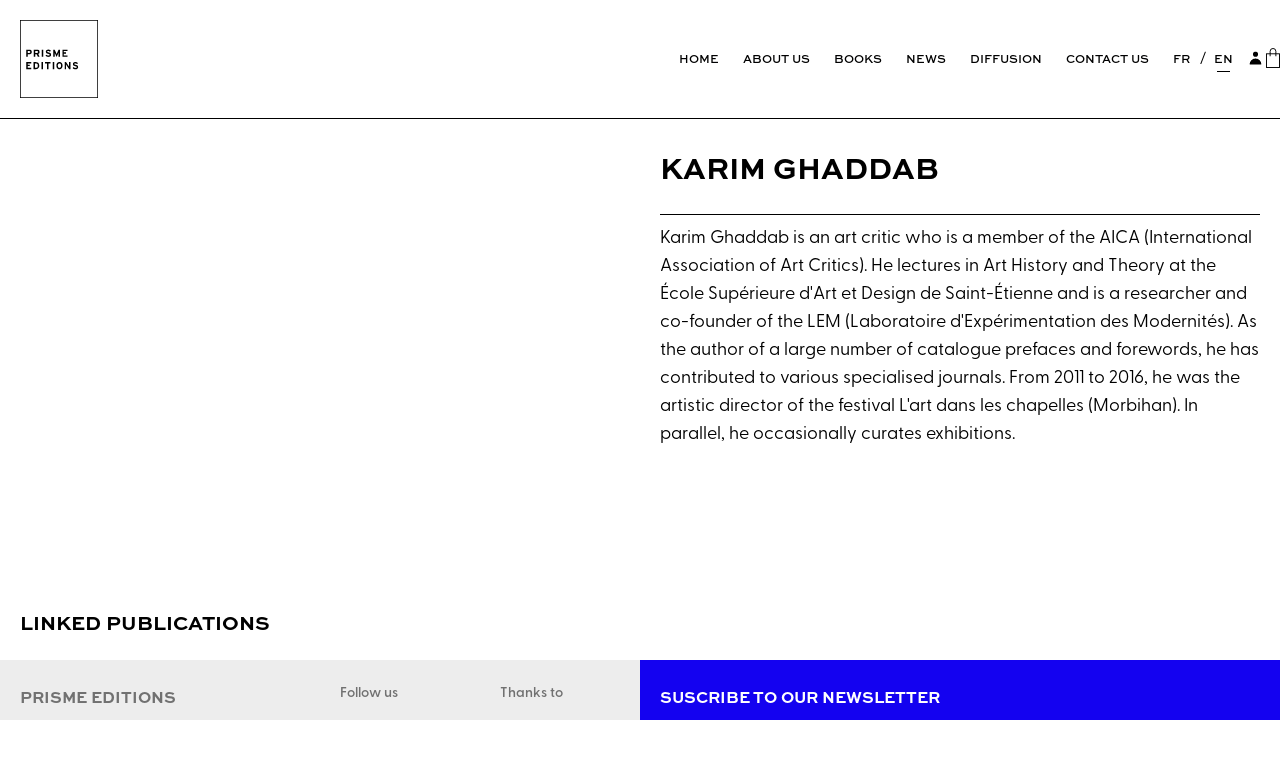

--- FILE ---
content_type: text/css
request_url: https://newsletters.bienavous.be/prisme/assets/css/style.css
body_size: 13957
content:
@charset "UTF-8";
:is(*, .button, label, button, input, textarea, select, summary):focus {
  outline: 0px solid var(--color);
  outline-offset: 0px;
}

.d-none {
  display: none;
}

.noticer {
  border-bottom: none;
}

.noticer li, .marquee li {
  font-family: var(--headingsFontFamily);
  font-weight: 700;
}

.gs-title {
  border-bottom: none;
}

.hab-slide-button {
  display: none;
}

body {
  min-height: calc(100vh + 1px);
}

section.contact > grid, .general-page {
  min-height: var(--main-mh-desktop);
}

@media only screen and (max-width: 992px) {
  body hab-slider {
    height: 50vh !important;
  }
}

@media only screen and (max-width: 777px) {
  body #shopify-section-header .accounts .cartCounter a.no-style {
    display: -webkit-box;
    display: -ms-flexbox;
    display: flex;
    -webkit-box-align: center;
        -ms-flex-align: center;
            align-items: center;
    -webkit-box-pack: center;
        -ms-flex-pack: center;
            justify-content: center;
    padding: 0 10px;
  }
}

@media only screen and (max-width: 992px) {
  header ul.inline.hasIco {
    -webkit-box-align: center;
        -ms-flex-align: center;
            align-items: center;
  }
}

@media only screen and (max-width: 777px) {
  .sticky-inner {
    -webkit-transform: translate3d(0, 0, 0) !important;
            transform: translate3d(0, 0, 0) !important;
  }
}

@-webkit-keyframes rotation {
  from {
    -webkit-transform: rotate(0deg);
  }
  to {
    -webkit-transform: rotate(-359deg);
  }
}
.product .cards .card-image {
  overflow: hidden;
}
.product .cards .card-image a:hover:hover picture img {
  width: 105%;
  height: 105%;
}
.product .cards .card-image picture img {
  -webkit-transition: all 0.4s ease-in-out;
  transition: all 0.4s ease-in-out;
  -webkit-transform: translate(-50%, -50%);
          transform: translate(-50%, -50%);
  left: 50%;
  top: 50%;
}

.card-head .product-subtitle {
  text-transform: none;
}
.card-head .card-author ul {
  display: -webkit-box;
  display: -ms-flexbox;
  display: flex;
  -webkit-box-orient: vertical;
  -webkit-box-direction: normal;
      -ms-flex-direction: column;
          flex-direction: column;
  -ms-flex-wrap: wrap;
      flex-wrap: wrap;
  list-style: none;
}
.card-head .card-author ul li {
  position: relative;
}
.card-head .card-title a {
  padding: 0 0;
}

.card-bottom {
  position: absolute;
  left: 0px;
  bottom: 0;
  width: 100%;
}
.card-bottom .card-badge {
  text-transform: uppercase;
  letter-spacing: 0.1rem;
}
.card-bottom .limited-edition-badge {
  -webkit-transform: translateY(-60px);
          transform: translateY(-60px);
}

.card-footer .to-cart-btn {
  margin-right: auto;
  -webkit-transition: all 0.3s ease;
  transition: all 0.3s ease;
  opacity: 0;
  -webkit-transform: translateY(20px);
          transform: translateY(20px);
}
.card-footer .to-cart-icn {
  width: 20px;
  height: 20px;
  overflow: hidden;
  position: relative;
  -webkit-transform: translateY(-2px);
          transform: translateY(-2px);
  margin-left: 10px;
}
.card-footer .to-cart-icn svg {
  position: absolute;
  height: 20px;
  width: auto;
  display: block;
  right: 0;
  top: 50%;
  -webkit-transform: translateY(-50%);
          transform: translateY(-50%);
}
.card-footer button {
  padding: 5px var(--padding);
  min-height: 50px;
}
.card-footer button:hover {
  opacity: 1;
}
.card-footer button:hover .to-cart-btn {
  opacity: 1;
  -webkit-transform: translateY(0);
          transform: translateY(0);
}
.card-footer .soldoutButton {
  text-align: right;
}

.product :where(.cartButton, .soldoutButton) {
  border-top: none;
}

.cartPriceAdd flex[jc=around] {
  -webkit-box-pack: end;
      -ms-flex-pack: end;
          justify-content: flex-end;
  -webkit-box-align: center;
      -ms-flex-align: center;
          align-items: center;
}

.limited-edition-badge {
  width: 70px;
  height: 70px;
  display: block;
}
.limited-edition-badge img {
  width: 100%;
  -webkit-animation: rotation 20s infinite linear;
          animation: rotation 20s infinite linear;
}

.product .cards > *:not(.limited-card):hover .card-head *, .card-bottom * {
  color: var(--grey);
}

.limited-card:hover .card-head *, .limited-card:hover .card-bottom * {
  color: var(--primary-color);
}
.limited-card button {
  background: var(--primary-color);
}

.card-footer .soldoutButton {
  background: #000;
  color: fff;
}

.gs-title-wrapper {
  padding: var(--padding);
  display: -webkit-box;
  display: -ms-flexbox;
  display: flex;
  -ms-flex-wrap: wrap;
      flex-wrap: wrap;
  -webkit-box-pack: justify;
      -ms-flex-pack: justify;
          justify-content: space-between;
  -webkit-box-align: baseline;
      -ms-flex-align: baseline;
          align-items: baseline;
}
@media only screen and (max-width: 777px) {
  .gs-title-wrapper {
    -webkit-box-orient: vertical;
    -webkit-box-direction: normal;
        -ms-flex-direction: column;
            flex-direction: column;
  }
  .gs-title-wrapper .loadmore {
    margin-top: 15px;
    border-bottom: var(--globalBorder);
    border-top: none;
  }
}
.gs-title-wrapper .gs-title {
  padding: 0 0;
}
.gs-title-wrapper .loadmore {
  text-align: right;
  border-bottom: none;
}
.gs-title-wrapper .loadmore a {
  padding: 0;
}

.listoftags {
  display: -webkit-box;
  display: -ms-flexbox;
  display: flex;
  -ms-flex-wrap: wrap;
      flex-wrap: wrap;
  margin-bottom: 0;
}
.listoftags li {
  list-style: none;
  margin-right: 24px;
}
.listoftags li.current a:after, .listoftags li:hover a:after {
  width: 100%;
}
.listoftags li.limited-editions, .listoftags li.C3A9ditions-limitC3A9es {
  -webkit-box-ordinal-group: 1001;
      -ms-flex-order: 1000;
          order: 1000;
  color: var(--primary-color);
}
.listoftags li.limited-editions a, .listoftags li.C3A9ditions-limitC3A9es a {
  color: var(--primary-color);
}
.listoftags li.limited-editions a:after, .listoftags li.C3A9ditions-limitC3A9es a:after {
  background-color: var(--primary-color);
}
.listoftags li a {
  display: inline-block;
  position: relative;
  text-decoration: none;
  padding-inline: 0 !important;
  padding: 1rem 0;
  text-transform: none !important;
}
.listoftags li a:after {
  content: "";
  display: block;
  position: absolute;
  left: 0;
  right: 0;
  margin: 0 auto;
  height: 1px;
  background-color: #000;
  -webkit-transition: all 0.4s ease;
  transition: all 0.4s ease;
  bottom: 6px;
  width: 0;
}

.product .cards {
  border-bottom: none;
  gap: 4px;
}

.product .cards > * {
  outline: none;
}

#ajaxPagination {
  padding: 0 0;
}
#ajaxPagination a {
  display: -webkit-box;
  display: -ms-flexbox;
  display: flex;
  -webkit-box-align: center;
      -ms-flex-align: center;
          align-items: center;
  -webkit-box-pack: center;
      -ms-flex-pack: center;
          justify-content: center;
  text-align: center;
  width: 100%;
  text-decoration: none;
  pointer-events: none;
}

.loadmore:empty {
  padding: 0 0;
}

@media only screen and (max-width: 777px) {
  .blog-listing .posts c {
    grid-column: 1/-1;
  }
}
section#diffusion-template .with-padding {
  padding: var(--padding);
}
section#diffusion-template h1 {
  padding-bottom: 2.5rem;
  border-bottom: 1px solid #000;
}
section#diffusion-template .demi-bold-text *:first-child {
  margin-top: 0 !important;
}

.bookstore-list-feed {
  padding-bottom: 60px;
}

.bookstore-card {
  padding: 0 var(--padding);
  margin-bottom: var(--padding);
}
.bookstore-card .bookstore-card-inner {
  padding: var(--padding) 0;
}

.bookstores > .bookstore-card:nth-child(1) .bookstore-card-inner, .bookstores > .bookstore-card:nth-child(2) .bookstore-card-inner, .bookstores > .bookstore-card:nth-child(3) .bookstore-card-inner {
  border-top: none;
}

footer flex {
  display: -ms-grid;
  display: grid;
  -ms-grid-columns: 1fr 0px 1fr 0px 1fr 0px 1fr 0px 1fr 0px 1fr 0px 1fr 0px 1fr;
  grid-template-columns: repeat(8, 1fr);
  grid-auto-rows: minmax(-webkit-min-content, -webkit-max-content);
  grid-auto-rows: minmax(min-content, max-content);
  grid-column-gap: 0px;
  grid-row-gap: 0px;
}
footer flex c {
  outline: 0 transparent;
}

#shopify-section-footer {
  padding-top: 4px;
}

footer {
  background: #EDEDED;
}
footer .payments {
  display: none;
}
footer > flex > c {
  padding: 2.5rem var(--padding);
}
footer a {
  padding: 0;
}
footer .rte p {
  margin: 0 0 1rem 0 !important;
}
footer h5 {
  margin-bottom: 1.5rem;
}
footer .credits {
  background: white;
}
#f-motto {
  -ms-grid-row: 1;
  -ms-grid-row-span: 2;
  -ms-grid-column: 1;
  -ms-grid-column-span: 2;
  grid-area: 1/1/3/3;
}
#f-motto * {
  color: var(--grey);
}
#f-motto strong {
  text-transform: uppercase;
  display: block;
  margin-bottom: 0.5rem;
}

#f-socials {
  -ms-grid-row: 1;
  -ms-grid-row-span: 1;
  -ms-grid-column: 3;
  -ms-grid-column-span: 1;
  grid-area: 1/3/2/4;
}
#f-socials * {
  color: var(--grey);
}
#f-socials ul {
  display: -webkit-box;
  display: -ms-flexbox;
  display: flex;
  -webkit-box-orient: vertical;
  -webkit-box-direction: normal;
      -ms-flex-direction: column;
          flex-direction: column;
  gap: 0;
  -webkit-box-pack: start;
      -ms-flex-pack: start;
          justify-content: flex-start;
  width: auto;
}
#f-links {
  -ms-grid-row: 2;
  -ms-grid-row-span: 1;
  -ms-grid-column: 3;
  -ms-grid-column-span: 1;
  grid-area: 2/3/3/4;
  padding-top: 1rem;
}
#f-links li {
  margin-bottom: 0.2rem;
}
#f-links li a {
  padding: 0 0;
}
#f-links * {
  color: var(--grey);
}
#f-links grid {
  display: -webkit-box;
  display: -ms-flexbox;
  display: flex;
  -webkit-box-orient: vertical;
  -webkit-box-direction: normal;
      -ms-flex-direction: column;
          flex-direction: column;
  gap: 0 !important;
}

#footer-partner {
  -ms-grid-row: 1;
  -ms-grid-row-span: 2;
  -ms-grid-column: 4;
  -ms-grid-column-span: 1;
  grid-area: 1/4/3/5;
}
#footer-partner * {
  color: var(--grey);
}
#footer-partner .partner-feed {
  padding-top: 1rem;
}
#footer-partner .partner-feed .single-partner {
  margin-bottom: 3.5rem;
}
#footer-partner .partner-feed .single-partner:last-child {
  margin-bottom: 1.5rem;
}
#footer-partner .partner-feed a {
  display: block;
  -webkit-transition: all 0.3s ease;
  transition: all 0.3s ease;
  padding: 0;
}
#footer-partner .partner-feed a:hover {
  opacity: 0.8;
}
#footer-partner .partner-feed img {
  display: block;
  max-width: calc(100% - 20px);
}
#footer-partner .partner-feed img.logo-fwb {
  width: 121px;
}
#footer-partner .partner-feed img.logo-rbc {
  width: 135px;
}

#f-newsletter {
  -ms-grid-row: 1;
  -ms-grid-row-span: 2;
  -ms-grid-column: 5;
  -ms-grid-column-span: 4;
  grid-area: 1/5/3/9;
  background: var(--primary-color);
}

#f-newsletter p {
  color: white;
  text-transform: uppercase;
  margin-bottom: 1rem;
}

.footer-secondary-menu li {
  list-style: none;
  margin-bottom: 0;
}
@media only screen and (max-width: 777px) {
  footer flex {
    display: -webkit-box;
    display: -ms-flexbox;
    display: flex;
    -webkit-box-orient: vertical;
    -webkit-box-direction: normal;
        -ms-flex-direction: column;
            flex-direction: column;
  }

  footer > flex > c {
    -webkit-box-ordinal-group: 3;
        -ms-flex-order: 2;
            order: 2;
  }
  footer > flex > c#f-newsletter {
    -webkit-box-ordinal-group: 9;
        -ms-flex-order: 8;
            order: 8;
  }
  footer > flex > c#f-motto {
    -webkit-box-ordinal-group: 2;
        -ms-flex-order: 1;
            order: 1;
  }

  footer #shopify-credits {
    display: none;
  }
}
@media (min-width: 777px) {
  #header-grid {
    --grid-tc: minmax(0, 1fr) minmax(0px, auto) minmax(0px, auto) ;
  }
}
.remove-header-border:not(.has-scrolled) header #header-grid {
  border-bottom: 1px solid transparent;
}

header .bogo {
  padding: 20px var(--padding);
}

#header {
  -webkit-transition: all 0.4s ease;
  transition: all 0.4s ease;
}

.has-scrolled #shopify-section-header {
  pointer-events: none;
}
.has-scrolled #shopify-section-header #header-grid, .has-scrolled #shopify-section-header > section {
  pointer-events: auto;
}

html[lang=en] header .menulink nav li[data-title=en] a.no-style:after {
  width: calc(100% - 30px);
}

html[lang=fr] header .menulink nav li[data-title=fr] a.no-style:after {
  width: calc(100% - 30px);
}

header {
  background: transparent !important;
  border-bottom: transparent !important;
  min-height: 119px;
}
header #header-grid {
  background: var(--bgColor);
  border-bottom: var(--globalBorder);
  -webkit-transition: border 0.3s ease;
  transition: border 0.3s ease;
}
header localization-form .disclosure__button {
  display: none;
}
header localization-form .disclosure__list {
  position: relative;
  bottom: auto;
  top: auto;
  display: -webkit-box !important;
  display: -ms-flexbox !important;
  display: flex !important;
  background: none;
  overflow: auto;
  width: 100%;
  max-width: none;
  max-height: none;
  -webkit-box-shadow: none;
          box-shadow: none;
  border: none;
  border-radius: 0;
}
header localization-form .disclosure__list li {
  position: relative;
}
header localization-form .disclosure__list li:first-child:before {
  display: none;
}
header localization-form .disclosure__list li:before {
  content: "/";
  position: absolute;
  left: -2px;
  top: 50%;
  -webkit-transform: translateY(-50%);
          transform: translateY(-50%);
}
header localization-form .disclosure__list li a {
  font-family: var(--headingsFontFamily);
  text-transform: uppercase;
  font-weight: 700;
  position: relative;
  padding: 10px 12px !important;
  gap: 0;
  border-bottom: none;
}
header localization-form .disclosure__list li a:after {
  content: "";
  display: block;
  position: absolute;
  left: 0;
  right: 0;
  margin: 0 auto;
  height: 1px;
  background-color: #000;
  -webkit-transition: all 0.4s ease;
  transition: all 0.4s ease;
  bottom: 6px;
  width: 0;
}
header localization-form .disclosure__list li a.active {
  color: #000;
  background: transparent;
}
header localization-form .disclosure__list li a.active:after, header localization-form .disclosure__list li a:hover:after {
  width: calc(100% - 30px);
}
header .menulink nav li[data-title=fr] + li[data-title=en] {
  position: relative;
}
header .menulink nav li[data-title=fr] + li[data-title=en]:before {
  content: "/";
  position: absolute;
  left: -2px;
  top: 50%;
  -webkit-transform: translateY(-50%);
          transform: translateY(-50%);
}
header .menulink nav a.no-style {
  font-family: var(--headingsFontFamily);
  text-transform: uppercase;
  font-weight: 700;
  position: relative;
  padding: 10px 12px !important;
}
header .menulink nav a.no-style.header__active-menu-item:after, header .menulink nav a.no-style:hover:after {
  width: calc(100% - 30px);
}
header .menulink nav a.no-style:after {
  content: "";
  display: block;
  position: absolute;
  left: 0;
  right: 0;
  margin: 0 auto;
  height: 1px;
  background-color: #000;
  -webkit-transition: all 0.4s ease;
  transition: all 0.4s ease;
  bottom: 6px;
  width: 0;
}
header .bogo a {
  display: -webkit-box;
  display: -ms-flexbox;
  display: flex;
  -webkit-box-align: center;
      -ms-flex-align: center;
          align-items: center;
  height: 78px;
  position: relative;
  min-width: 200px;
  -webkit-transition: all 0.4s ease;
  transition: all 0.4s ease;
}
header .bogo a .logo, header .bogo a .scrolled-logo {
  position: absolute;
  left: 0;
  top: 50%;
  -webkit-transition: all 0.4s ease;
  transition: all 0.4s ease;
  max-height: none;
}
header .bogo a .logo {
  height: 78px;
  width: auto;
  -webkit-transform: translateY(-50%);
          transform: translateY(-50%);
}
header .bogo a .scrolled-logo {
  height: 28px;
  width: auto;
  -webkit-transform: translateY(200px);
          transform: translateY(200px);
  opacity: 0;
}

.has-scrolled header .bogo a {
  height: 28px;
}
.has-scrolled header .bogo a .logo {
  -webkit-transform: translateY(-200px);
          transform: translateY(-200px);
  opacity: 0;
}
.has-scrolled header .bogo a .scrolled-logo {
  -webkit-transform: translateY(-50%);
          transform: translateY(-50%);
  opacity: 1;
}

svg.icon.icon-cart {
  height: 20px;
  width: auto;
}

#counter {
  position: relative;
}
#counter:after {
  content: attr(data-count);
  position: absolute;
  bottom: -8px;
  right: -8px;
  min-width: 16px;
  height: 16px;
  display: -webkit-box;
  display: -ms-flexbox;
  display: flex;
  -webkit-box-pack: center;
      -ms-flex-pack: center;
          justify-content: center;
  text-align: center;
  z-index: 3;
  pointer-events: none;
}
#counter:before {
  content: "";
  display: block;
  position: absolute;
  bottom: -9px;
  right: -9px;
  background: white;
  border: 1px solid black;
  border-radius: 100%;
  width: 16px;
  height: 16px;
  z-index: 2;
}
#counter[data-count="0"]:before, #counter[data-count="0"]:after {
  display: none;
}

#counter:not([data-count="0"]) svg #Rectangle_22 {
  fill: var(--primary-color);
}

.blog-page {
  border-bottom: none;
}
.blog-page.t-exposition .article-header {
  background: #8B69FF;
}
.blog-page.t-exposition .title-wrapper, .blog-page.t-exposition .rte {
  border-color: #8B69FF;
  color: #8B69FF;
}
.blog-page.t-exposition .title-wrapper hr, .blog-page.t-exposition .rte hr {
  background: #8B69FF;
}
.blog-page.t-exposition .title-wrapper *, .blog-page.t-exposition .rte * {
  color: #8B69FF;
}
.blog-page.t-a-paraitre .article-header {
  background: var(--primary-color);
}
.blog-page.t-a-paraitre .title-wrapper, .blog-page.t-a-paraitre .rte {
  border-color: var(--primary-color);
  color: var(--primary-color);
}
.blog-page.t-a-paraitre .title-wrapper hr, .blog-page.t-a-paraitre .rte hr {
  background: var(--primary-color);
}
.blog-page.t-a-paraitre .title-wrapper *, .blog-page.t-a-paraitre .rte * {
  color: var(--primary-color);
}
.blog-page.t-evenement .article-header {
  background: var(--grey);
}
.blog-page.t-evenement .title-wrapper, .blog-page.t-evenement .rte {
  border-color: var(--grey);
  color: var(--primary-color);
}
.blog-page.t-evenement .title-wrapper hr, .blog-page.t-evenement .rte hr {
  background: var(--grey);
}
.blog-page.t-evenement .title-wrapper *, .blog-page.t-evenement .rte * {
  color: var(--grey);
}
.blog-page .general-page h1 {
  text-transform: none;
}
.blog-page .article-header {
  min-height: 50px;
  margin-left: -2rem;
  margin-right: -2rem;
  background: #000;
  color: white;
  display: -webkit-box;
  display: -ms-flexbox;
  display: flex;
  -webkit-box-pack: justify;
      -ms-flex-pack: justify;
          justify-content: space-between;
  padding: 5px var(--padding);
  -webkit-box-align: center;
      -ms-flex-align: center;
          align-items: center;
}
.blog-page .article-header .post-date-wrapper {
  margin-left: auto;
}
.blog-page .article-subtitle {
  margin-top: 1rem;
}
.blog-page .limited-edition-badge {
  margin-top: 2rem;
}

.article-tags {
  display: -webkit-box;
  display: -ms-flexbox;
  display: flex;
  -webkit-box-align: baseline;
      -ms-flex-align: baseline;
          align-items: baseline;
  margin-bottom: 0;
}
.article-tags li {
  list-style: none;
  margin-bottom: 0;
}
.article-tags li:after {
  content: "/";
  padding: 0 5px 0 4px;
}
.article-tags li:last-child:after {
  display: none;
}

.blog-listing .posts img {
  aspect-ratio: 600/780;
}

.blog-listing .bp {
  border-bottom: none;
  border-right: none;
}

.blog-listing .posts grid, .shopify-section .blog-listing .posts {
  gap: 4px;
}

.blog-listing .posts picture {
  border-bottom: none;
}

.article-card {
  padding-bottom: 1rem;
}
.article-card .image-wrapper {
  display: block;
  overflow: hidden;
  position: relative;
}
.article-card .image-wrapper:hover picture img {
  -webkit-transform: translateZ(0) scale(1.05);
          transform: translateZ(0) scale(1.05);
}
.article-card .image-wrapper picture img {
  -webkit-transition: -webkit-transform 0.6s ease-in-out;
  transition: -webkit-transform 0.6s ease-in-out;
  transition: transform 0.6s ease-in-out;
  transition: transform 0.6s ease-in-out, -webkit-transform 0.6s ease-in-out;
  -webkit-transform: translateZ(0) scale(1);
          transform: translateZ(0) scale(1);
}
.article-card .image-wrapper .limited-edition-badge {
  position: absolute;
  left: var(--padding);
  bottom: var(--padding);
}
.article-card .image-wrapper .limited-edition-badge img {
  -o-object-fit: none;
     object-fit: none;
  aspect-ratio: auto;
}
.article-card.t-evenement .article-header {
  background: var(--grey);
}
.article-card.t-evenement .meta *:not(.read-more-link) {
  color: var(--grey);
}
.article-card.t-a-paraitre .article-header {
  background: var(--primary-color);
}
.article-card.t-a-paraitre .meta *:not(.read-more-link) {
  color: var(--primary-color);
}
.article-card.t-exposition .article-header {
  background: #8B69FF;
}
.article-card.t-exposition .meta *:not(.read-more-link) {
  color: #8B69FF;
}
.article-card .article-header {
  min-height: 50px;
  background: #000;
  color: white;
  display: -webkit-box;
  display: -ms-flexbox;
  display: flex;
  -webkit-box-pack: justify;
      -ms-flex-pack: justify;
          justify-content: space-between;
  padding: 5px var(--padding);
  -webkit-box-align: center;
      -ms-flex-align: center;
          align-items: center;
  margin-top: -2px;
  position: relative;
}
.article-card .article-header .post-date-wrapper {
  margin-left: auto;
}
.article-card .card-article-subtitle {
  margin-top: 2rem;
}
.article-card .meta-inner:hover {
  text-decoration: none;
}
.article-card .read-more-link {
  margin-top: 2rem;
}

body .carousel__button.is-close svg {
  width: 18px;
  height: auto;
}

.left-side.gallery {
  padding: 0 0;
}

.general-page.with-gallery .gallery {
  border-right: none;
}
.general-page.with-gallery .gallery > .image, .general-page.with-gallery .gallery > .media, .general-page.with-gallery .gallery > .video {
  border-bottom: 4px solid #fff;
}
.general-page.with-gallery .gallery > .image:last-child, .general-page.with-gallery .gallery > .media:last-child, .general-page.with-gallery .gallery > .video:last-child {
  border-bottom: none;
}

.general-page {
  border-bottom: none;
}
.general-page .left-side {
  border-right: none;
}
.general-page .title-wrapper {
  padding-top: 3rem;
  padding-bottom: 3rem;
  border-bottom: 1px solid #000;
}
.general-page .demi-bold-text {
  padding-top: 1rem;
}
.general-page grid c.right-side {
  padding-top: 0;
}
.general-page.contact-page {
  margin-bottom: -4px;
}
.general-page .extra-text {
  padding-top: 2rem;
  margin-top: 4rem;
  border-top: 1px solid #000;
}

@media (min-width: 777px) {
  .general-page.with-gallery.librairies-page .gallery picture {
    position: sticky;
    -webkit-transition: top 0.4s ease;
    transition: top 0.4s ease;
    left: 0;
    top: var(--headerHeight, 0px);
  }
}
@media (min-width: 777px) {
  .general-page.with-gallery.librairies-page .gallery picture img {
    -o-object-fit: cover;
       object-fit: cover;
    height: calc(100vh - 69px);
    width: 100%;
  }
}

@media (min-width: 777px) {
  .general-page.with-gallery.librairies-page .gallery picture {
    top: 69px;
  }
}

@media only screen and (min-width: 778px) {
  .product-page [section-sticky=true] {
    max-height: calc(100vh - var(--headerHeight, 0px));
    overflow: hidden;
  }
}

body.hpsticky .product-page .item .meta [section-sticky=true].bigger-than-viewport .xform {
  top: 0;
}

@media only screen and (min-width: 778px) {
  body.hpsticky.has-scrolled .product-page [section-sticky=true] {
    max-height: calc(100vh - 69px);
  }
}

section#buyplatform {
  display: -webkit-box;
  display: -ms-flexbox;
  display: flex;
  -ms-flex-wrap: wrap;
      flex-wrap: wrap;
  border-bottom: none;
  padding: 0 0;
}
section#buyplatform .product-form {
  padding: 0 0;
}

.side-link-wrapper .button, section#buyplatform .cartButton, section#buyplatform .soldout {
  width: 100%;
  min-height: 50px;
  padding: 0 10px;
  text-align: center;
  display: -webkit-box;
  display: -ms-flexbox;
  display: flex;
  -webkit-box-align: center;
      -ms-flex-align: center;
          align-items: center;
  -webkit-box-pack: center;
      -ms-flex-pack: center;
          justify-content: center;
  border: none;
}

section#buyplatform .cartButton {
  background: var(--primary-color);
}

.side-link-wrapper + form, .side-link-wrapper {
  width: 50%;
}
@media only screen and (max-width: 777px) {
  .side-link-wrapper + form, .side-link-wrapper {
    width: 100%;
  }
}

.product-page .item .meta section.main-product-infos {
  padding: 30px var(--padding);
}
@media only screen and (max-width: 1219px) {
  .product-page .item .meta section.main-product-infos > grid {
    display: block;
  }
}
.product-page .item .meta section.main-product-infos .title h1 {
  margin-top: -0.8rem;
}
@media only screen and (min-width: 1220px) {
  .product-page .item .meta section.main-product-infos .side-left {
    margin-right: 15px;
  }
}
.product-page .item .meta section.main-product-infos .side-left, .product-page .item .meta section.main-product-infos .side-right {
  margin-bottom: 20px;
}

.new-tag {
  margin-top: 10px;
}

.product-page .item .meta section.description {
  padding: 0px var(--padding);
}

.product-page .item .meta section.accordion.authors-tabs-wrapper {
  border-block: none;
  margin-block: 0 0;
  padding: 0px var(--padding) 40px var(--padding);
}
.product-page .item .meta section.accordion.authors-tabs-wrapper .separation-title {
  padding: 40px 0;
  border-top: 1px solid #000;
  margin-bottom: 0;
}
.product-page .item .meta section.accordion.authors-tabs-wrapper > ul > li {
  border-top: 1px solid #000;
}
.product-page .item .meta section.accordion.authors-tabs-wrapper > ul > li:last-child {
  border-bottom: 1px solid #000;
}
.product-page .item .meta section.accordion.authors-tabs-wrapper > ul > li summary {
  padding: 30px var(--padding) 30px 0;
}
.product-page .item .meta section.accordion.authors-tabs-wrapper > ul > li .text {
  color: var(--primary-color);
  padding-top: 0;
  padding-bottom: calc(30px - 1rem);
}
.product-page .item .meta section.accordion.authors-tabs-wrapper > ul > li .text p:first-child, .product-page .item .meta section.accordion.authors-tabs-wrapper > ul > li .text meta + p {
  margin-top: 0 !important;
}

.accordion > ul > li .dropdown-caret.unclickable {
  pointer-events: none;
}
.accordion > ul > li .dropdown-caret.unclickable:after {
  display: none !important;
}
.accordion > ul > li .dropdown-caret:after {
  width: 22px;
  height: 22px;
  background: url(https://cdn.shopify.com/s/files/1/0659/8918/1654/files/carret.svg?v=1660662215) no-repeat center right;
  background-size: contain;
  border: none;
}
.accordion > ul > li summary:hover {
  color: var(--primary-color);
}
.accordion > ul > li summary span {
  padding: 5px 0;
}

.product-page .item .meta .blocks.accordion details[open] summary {
  color: var(--primary-color);
  border-bottom: none;
}
.product-page .item .meta .blocks.accordion details[open] summary span {
  color: var(--primary-color);
  border-bottom: 1px solid var(--primary-color);
  display: inline-block;
}
.product-page .item .meta .blocks.accordion details[open] summary.dropdown-caret:after {
  background: url(https://cdn.shopify.com/s/files/1/0659/8918/1654/files/caret-close.svg?v=1660662747) no-repeat center right;
  background-size: contain;
}

.product-page .item .meta section.documents, section.documents {
  padding: 50px var(--padding) 30px var(--padding);
}
.product-page .item .meta section.documents a, section.documents a {
  display: -webkit-box;
  display: -ms-flexbox;
  display: flex;
  -webkit-box-align: center;
      -ms-flex-align: center;
          align-items: center;
  text-decoration: none;
  margin-bottom: 20px;
}
.product-page .item .meta section.documents a:hover, section.documents a:hover {
  color: var(--primary-color);
}
.product-page .item .meta section.documents a i, section.documents a i {
  margin-right: 20px;
  display: inline-block;
}
.product-page .item .meta section.documents a i svg, section.documents a i svg {
  display: block;
  height: 16px;
  width: auto;
}

.product-page .item .meta .blocks.accordion :where(.text) {
  padding: 0 0 0 0;
}

.product-page .listoftags {
  margin-bottom: 30px;
}
.product-page .gallery {
  background: #eaeaea;
}
.product-page .product-authors {
  margin-bottom: 0;
}
.product-page .product-authors li {
  list-style: none;
}
.product-page .product-details-wrapper .side-title {
  margin-bottom: 30px;
}
.product-page #product-price-wrapper {
  margin-top: 30px;
}
.product-page .limited-edition-badge {
  margin-top: 20px;
}
.product-page section.description .rte {
  padding: calc(30px - 1rem) 0;
  border-top: 1px solid #000;
}

.product-details .detail {
  display: block;
  padding: 0 0;
  margin: 0 0;
}
.product-details .detail .detail-label {
  display: inline;
}
.product-details .detail .detail-description {
  margin-left: 5px;
  display: inline;
}
.product-details .detail .detail-description span:after {
  content: "/";
  padding: 0 2px 0 4px;
}
.product-details .detail .detail-description span:last-child:after {
  display: none;
}

body.hpsticky .product-page .item .meta .xform {
  -webkit-transition: all 0.4s ease;
  transition: all 0.4s ease;
}

@media (min-width: 778px) {
  body.hpsticky.has-scrolled [section-sticky=true], [section-sticky=true] {
    top: 69px;
  }
}
body.hpsticky [section-sticky=true], [section-sticky=true] {
  -webkit-transition: top 0.4s ease;
  transition: top 0.4s ease;
}

.product-page #prodesc {
  padding-top: 0;
}

.product-page .gallery .media:not(:last-child) {
  border-bottom: 4px solid white;
}

.auto-iframe iframe {
  display: block;
}

.product-page .item .meta.lrg[order="3"] {
  border-left: none;
}

.product-page #prodesc > *:last-child {
  border-bottom: none;
}

.loadmore {
  border-bottom: none;
}

.product-page .gallery img {
  -o-object-fit: cover;
     object-fit: cover;
  aspect-ratio: 10/8;
}

body.hpsticky .product-page .item .meta .xform {
  top: 0;
}

.accordion > ul > li ul {
  margin: 0 0;
}

@media only screen and (max-width: 777px) {
  .side-link-wrapper .button.find-us-btn {
    display: none;
  }
}

.mobtitle h2.h1 {
  font-weight: bold;
}

.product-page .mobtitle .product-authors li, .product-page .mobtitle .product-authors li a, .product-page .mobtitle .product-subtitle {
  font-size: 16px;
  line-height: 1;
  margin-top: 5px;
}

:root {
  --new-font-size-ratio: 1.6;
  --primary-color: #1402F0;
  --grey: #717171;
  --main-mh-desktop: calc(100vh - 377px);
}

hab-slider {
  height: calc(100vh - 162px) !important;
  --responsive-factor: calc(100vh - 162px) !important;
}

.font-body, #ajaxPagination a, .read-more-link, .card-article-subtitle, .post-date-wrapper time, .article-subtitle, .article-tags, .bookstore-tags, .bookstore-label, .product-page .item .meta .blocks.accordion summary, .product-page .item .meta .blocks.accordion summary span, .accordion .text, .bookstore-card .text, .general-page .rte:not(.demi-bold-text), .product-page section.description .rte blockquote, .demi-bold-text blockquote, .product-page section.description .rte, .demi-bold-text, .detail-label, .detail-description, .detail-description *, .card-bottom .card-badge, .card-footer .to-cart-btn, .product :where(.cartButton, .soldoutButton), .listoftags li a, .new-tag {
  font-family: var(--fontFamily);
}
.font-body.regular, #ajaxPagination a.regular, .regular.read-more-link, .font-body.card-article-subtitle, #ajaxPagination a.card-article-subtitle, .card-article-subtitle.read-more-link, .card-article-subtitle, .post-date-wrapper time.font-body, .post-date-wrapper time.read-more-link, .post-date-wrapper time.card-article-subtitle, .post-date-wrapper time.regular, .post-date-wrapper time.card-article-subtitle, .post-date-wrapper time, .regular.article-subtitle, .article-subtitle.card-article-subtitle, .post-date-wrapper time.article-subtitle, .regular.article-tags, .article-tags.card-article-subtitle, .post-date-wrapper time.article-tags, .regular.bookstore-tags, .bookstore-tags.card-article-subtitle, .post-date-wrapper time.bookstore-tags, .regular.bookstore-label, .bookstore-label.card-article-subtitle, .post-date-wrapper time.bookstore-label, .product-page .item .meta .blocks.accordion summary.regular, .product-page .item .meta .blocks.accordion summary.card-article-subtitle, .product-page .item .meta .blocks.accordion summary span.regular, .product-page .item .meta .blocks.accordion summary span.card-article-subtitle, .accordion .font-body.text, .accordion #ajaxPagination a.text, #ajaxPagination .accordion a.text, .accordion .text.read-more-link, .accordion .text.card-article-subtitle, .accordion .post-date-wrapper time.text, .post-date-wrapper .accordion time.text, .accordion .text.article-subtitle, .accordion .text.article-tags, .accordion .text.bookstore-tags, .accordion .text.bookstore-label, .product-page .item .meta .blocks.accordion summary.text, .product-page .item .meta .blocks.accordion summary span.text, .bookstore-card .font-body.text, .bookstore-card #ajaxPagination a.text, #ajaxPagination .bookstore-card a.text, .bookstore-card .text.read-more-link, .bookstore-card .text.card-article-subtitle, .bookstore-card .post-date-wrapper time.text, .post-date-wrapper .bookstore-card time.text, .bookstore-card .text.article-subtitle, .bookstore-card .text.article-tags, .bookstore-card .text.bookstore-tags, .bookstore-card .text.bookstore-label, .bookstore-card .product-page .item .meta .blocks.accordion summary.text, .product-page .item .meta .blocks.accordion .bookstore-card summary.text, .bookstore-card .product-page .item .meta .blocks.accordion summary span.text, .product-page .item .meta .blocks.accordion summary .bookstore-card span.text, .general-page .font-body.rte:not(.demi-bold-text), .general-page #ajaxPagination a.rte:not(.demi-bold-text), #ajaxPagination .general-page a.rte:not(.demi-bold-text), .general-page .rte.read-more-link:not(.demi-bold-text), .general-page .rte.card-article-subtitle:not(.demi-bold-text), .general-page .post-date-wrapper time.rte:not(.demi-bold-text), .post-date-wrapper .general-page time.rte:not(.demi-bold-text), .general-page .rte.article-subtitle:not(.demi-bold-text), .general-page .rte.article-tags:not(.demi-bold-text), .general-page .rte.bookstore-tags:not(.demi-bold-text), .general-page .rte.bookstore-label:not(.demi-bold-text), .general-page .product-page .item .meta .blocks.accordion summary.rte:not(.demi-bold-text), .product-page .item .meta .blocks.accordion .general-page summary.rte:not(.demi-bold-text), .general-page .product-page .item .meta .blocks.accordion summary span.rte:not(.demi-bold-text), .product-page .item .meta .blocks.accordion summary .general-page span.rte:not(.demi-bold-text), .accordion .regular.text, .accordion .text.card-article-subtitle, .accordion .post-date-wrapper time.text, .post-date-wrapper .accordion time.text, .accordion .text, .accordion .bookstore-card .text, .bookstore-card .accordion .text, .accordion .general-page .text.rte:not(.demi-bold-text), .general-page .accordion .text.rte:not(.demi-bold-text), .bookstore-card .regular.text, .bookstore-card .text.card-article-subtitle, .bookstore-card .post-date-wrapper time.text, .post-date-wrapper .bookstore-card time.text, .bookstore-card .accordion .text, .accordion .bookstore-card .text, .bookstore-card .text, .bookstore-card .general-page .text.rte:not(.demi-bold-text), .general-page .bookstore-card .text.rte:not(.demi-bold-text), .general-page .regular.rte:not(.demi-bold-text), .general-page .rte.card-article-subtitle:not(.demi-bold-text), .general-page .post-date-wrapper time.rte:not(.demi-bold-text), .post-date-wrapper .general-page time.rte:not(.demi-bold-text), .general-page .accordion .rte.text:not(.demi-bold-text), .accordion .general-page .rte.text:not(.demi-bold-text), .general-page .bookstore-card .rte.text:not(.demi-bold-text), .bookstore-card .general-page .rte.text:not(.demi-bold-text), .general-page .rte:not(.demi-bold-text), .demi-bold-text blockquote.font-body, .demi-bold-text blockquote.read-more-link, .demi-bold-text blockquote.card-article-subtitle, .demi-bold-text blockquote.article-subtitle, .demi-bold-text blockquote.article-tags, .demi-bold-text blockquote.bookstore-tags, .demi-bold-text blockquote.bookstore-label, .demi-bold-text .accordion blockquote.text, .accordion .demi-bold-text blockquote.text, .demi-bold-text .bookstore-card blockquote.text, .bookstore-card .demi-bold-text blockquote.text, .demi-bold-text .general-page blockquote.rte:not(.demi-bold-text), .general-page .demi-bold-text blockquote.rte:not(.demi-bold-text), .product-page section.description .rte blockquote, .demi-bold-text blockquote.regular, .demi-bold-text blockquote.card-article-subtitle, .demi-bold-text .accordion blockquote.text, .accordion .demi-bold-text blockquote.text, .demi-bold-text .bookstore-card blockquote.text, .bookstore-card .demi-bold-text blockquote.text, .demi-bold-text .general-page blockquote.rte:not(.demi-bold-text), .general-page .demi-bold-text blockquote.rte:not(.demi-bold-text), .demi-bold-text blockquote, .product-page section.description .regular.rte, .product-page section.description .rte.card-article-subtitle, .product-page section.description .post-date-wrapper time.rte, .post-date-wrapper .product-page section.description time.rte, .product-page section.description .accordion .rte.text, .accordion .product-page section.description .rte.text, .product-page section.description .bookstore-card .rte.text, .bookstore-card .product-page section.description .rte.text, .product-page section.description .general-page .rte:not(.demi-bold-text), .general-page .product-page section.description .rte:not(.demi-bold-text), .product-page section.description .demi-bold-text blockquote.rte, .demi-bold-text .product-page section.description blockquote.rte, .regular.demi-bold-text, .demi-bold-text.card-article-subtitle, .post-date-wrapper time.demi-bold-text, .accordion .demi-bold-text.text, .bookstore-card .demi-bold-text.text, .general-page .demi-bold-text.rte:not(.demi-bold-text), .demi-bold-text blockquote.demi-bold-text, .detail-description .font-body, .detail-description #ajaxPagination a, #ajaxPagination .detail-description a, .detail-description .read-more-link, .detail-description .card-article-subtitle, .detail-description .post-date-wrapper time, .post-date-wrapper .detail-description time, .detail-description .article-subtitle, .detail-description .article-tags, .detail-description .bookstore-tags, .detail-description .bookstore-label, .detail-description .product-page .item .meta .blocks.accordion summary, .product-page .item .meta .blocks.accordion .detail-description summary, .detail-description .product-page .item .meta .blocks.accordion summary span, .product-page .item .meta .blocks.accordion summary .detail-description span, .detail-description .accordion .text, .accordion .detail-description .text, .detail-description .bookstore-card .text, .bookstore-card .detail-description .text, .detail-description .general-page .rte:not(.demi-bold-text), .general-page .detail-description .rte:not(.demi-bold-text), .detail-description .demi-bold-text blockquote, .demi-bold-text .detail-description blockquote, .detail-description .product-page section.description .rte, .product-page section.description .detail-description .rte, .detail-description .demi-bold-text, .detail-label, .detail-description, .detail-description .regular, .detail-description .card-article-subtitle, .detail-description .post-date-wrapper time, .post-date-wrapper .detail-description time, .detail-description .accordion .text, .accordion .detail-description .text, .detail-description .bookstore-card .text, .bookstore-card .detail-description .text, .detail-description .general-page .rte:not(.demi-bold-text), .general-page .detail-description .rte:not(.demi-bold-text), .detail-description .demi-bold-text blockquote, .demi-bold-text .detail-description blockquote, .detail-description *, .font-body.page-subtitle, #ajaxPagination a.page-subtitle, .page-subtitle.read-more-link, .page-subtitle.card-article-subtitle, .post-date-wrapper time.page-subtitle, .page-subtitle.article-subtitle, .page-subtitle.article-tags, .page-subtitle.bookstore-tags, .page-subtitle.bookstore-label, .product-page .item .meta .blocks.accordion summary.page-subtitle, .product-page .item .meta .blocks.accordion summary span.page-subtitle, .accordion .page-subtitle.text, .bookstore-card .page-subtitle.text, .general-page .page-subtitle.rte:not(.demi-bold-text), .demi-bold-text blockquote.page-subtitle, .product-page section.description .page-subtitle.rte, .page-subtitle.demi-bold-text, .detail-description .page-subtitle, .font-body#counter:after, #ajaxPagination a#counter:after, #counter.read-more-link:after, #counter.card-article-subtitle:after, .post-date-wrapper time#counter:after, #counter.article-subtitle:after, #counter.article-tags:after, #counter.bookstore-tags:after, #counter.bookstore-label:after, .product-page .item .meta .blocks.accordion summary#counter:after, .product-page .item .meta .blocks.accordion summary span#counter:after, .accordion #counter.text:after, .bookstore-card #counter.text:after, .general-page #counter.rte:not(.demi-bold-text):after, .product-page section.description .rte blockquote#counter:after, .demi-bold-text blockquote#counter:after, .product-page section.description #counter.rte:after, #counter.demi-bold-text:after, #counter.detail-label:after, #counter.detail-description:after, .detail-description #counter:after, .listoftags li a.regular, .listoftags li a.card-article-subtitle, .listoftags li .accordion a.text, .accordion .listoftags li a.text, .listoftags li .bookstore-card a.text, .bookstore-card .listoftags li a.text, .listoftags li .general-page a.rte:not(.demi-bold-text), .general-page .listoftags li a.rte:not(.demi-bold-text), .listoftags li a.detail-label, .listoftags li a.detail-description, .listoftags li .detail-description a, .detail-description .listoftags li a, .listoftags li a.page-subtitle, .listoftags li a#counter:after, .regular.new-tag, .new-tag.card-article-subtitle, .post-date-wrapper time.new-tag, .accordion .new-tag.text, .bookstore-card .new-tag.text, .general-page .new-tag.rte:not(.demi-bold-text), .demi-bold-text blockquote.new-tag, .detail-description .new-tag, .new-tag.page-subtitle, .new-tag#counter:after, .card-bottom .card-badge, .card-footer .to-cart-btn, .product :where(.cartButton, .soldoutButton) {
  font-weight: 400;
}
.font-body.medium, #ajaxPagination a.font-body, #ajaxPagination a.medium, #ajaxPagination a, .font-body.read-more-link, #ajaxPagination a.read-more-link, .read-more-link, .medium.card-article-subtitle, #ajaxPagination a.card-article-subtitle, .card-article-subtitle.read-more-link, .post-date-wrapper time.medium, .post-date-wrapper time.read-more-link, .medium.article-subtitle, #ajaxPagination a.article-subtitle, .article-subtitle.read-more-link, .medium.article-tags, #ajaxPagination a.article-tags, .article-tags.read-more-link, .font-body.bookstore-tags, #ajaxPagination a.bookstore-tags, .bookstore-tags.read-more-link, .bookstore-tags.card-article-subtitle, .post-date-wrapper time.bookstore-tags, .bookstore-tags.article-subtitle, .bookstore-tags.article-tags, .bookstore-tags, .medium.bookstore-label, #ajaxPagination a.bookstore-label, .bookstore-label.read-more-link, .bookstore-label.bookstore-tags, .documents a.font-body, .documents #ajaxPagination a, #ajaxPagination .documents a, .documents a.read-more-link, .documents a.card-article-subtitle, .documents a.article-subtitle, .documents a.article-tags, .documents a.bookstore-tags, .documents a.bookstore-label, .product-page .item .meta .blocks.accordion summary.medium, .product-page .item .meta .blocks.accordion summary.read-more-link, .product-page .item .meta .blocks.accordion summary.bookstore-tags, .product-page .item .meta .blocks.accordion summary span.medium, .product-page .item .meta .blocks.accordion summary span.read-more-link, .product-page .item .meta .blocks.accordion summary span.bookstore-tags, .accordion .medium.text, .accordion #ajaxPagination a.text, #ajaxPagination .accordion a.text, .accordion .text.read-more-link, .accordion .text.bookstore-tags, .accordion .documents a.text, .documents .accordion a.text, .bookstore-card .medium.text, .bookstore-card #ajaxPagination a.text, #ajaxPagination .bookstore-card a.text, .bookstore-card .text.read-more-link, .bookstore-card .text.bookstore-tags, .bookstore-card .documents a.text, .documents .bookstore-card a.text, .general-page .medium.rte:not(.demi-bold-text), .general-page #ajaxPagination a.rte:not(.demi-bold-text), #ajaxPagination .general-page a.rte:not(.demi-bold-text), .general-page .rte.read-more-link:not(.demi-bold-text), .general-page .rte.bookstore-tags:not(.demi-bold-text), .general-page .documents a.rte:not(.demi-bold-text), .documents .general-page a.rte:not(.demi-bold-text), .product-page section.description .rte blockquote.medium, .product-page section.description .rte blockquote.read-more-link, .product-page section.description .rte blockquote.bookstore-tags, .demi-bold-text blockquote.medium, .demi-bold-text blockquote.read-more-link, .demi-bold-text blockquote.bookstore-tags, .product-page section.description .medium.rte, .product-page section.description #ajaxPagination a.rte, #ajaxPagination .product-page section.description a.rte, .product-page section.description .rte.read-more-link, .product-page section.description .rte.bookstore-tags, .product-page section.description .documents a.rte, .documents .product-page section.description a.rte, .medium.demi-bold-text, #ajaxPagination a.demi-bold-text, .demi-bold-text.read-more-link, .demi-bold-text.bookstore-tags, .documents a.demi-bold-text, .medium.detail-label, #ajaxPagination a.detail-label, .detail-label.read-more-link, .detail-label.bookstore-tags, .documents a.detail-label, .medium.detail-description, #ajaxPagination a.detail-description, .detail-description.read-more-link, .detail-description.bookstore-tags, .documents a.detail-description, .detail-description .medium, .detail-description #ajaxPagination a, #ajaxPagination .detail-description a, .detail-description .read-more-link, .detail-description .bookstore-tags, .detail-description .documents a, .documents .detail-description a, .side-link-wrapper .font-body.button, .side-link-wrapper #ajaxPagination a.button, #ajaxPagination .side-link-wrapper a.button, .side-link-wrapper .button.read-more-link, .side-link-wrapper .button.card-article-subtitle, .side-link-wrapper .post-date-wrapper time.button, .post-date-wrapper .side-link-wrapper time.button, .side-link-wrapper .button.article-subtitle, .side-link-wrapper .button.article-tags, .side-link-wrapper .button.bookstore-tags, .side-link-wrapper .button.bookstore-label, .side-link-wrapper .product-page .item .meta .blocks.accordion summary.button, .product-page .item .meta .blocks.accordion .side-link-wrapper summary.button, .side-link-wrapper .product-page .item .meta .blocks.accordion summary span.button, .product-page .item .meta .blocks.accordion summary .side-link-wrapper span.button, .side-link-wrapper .accordion .button.text, .accordion .side-link-wrapper .button.text, .side-link-wrapper .bookstore-card .button.text, .bookstore-card .side-link-wrapper .button.text, .side-link-wrapper .general-page .button.rte:not(.demi-bold-text), .general-page .side-link-wrapper .button.rte:not(.demi-bold-text), .side-link-wrapper .product-page section.description .rte blockquote.button, .product-page section.description .rte .side-link-wrapper blockquote.button, .side-link-wrapper .demi-bold-text blockquote.button, .demi-bold-text .side-link-wrapper blockquote.button, .side-link-wrapper .product-page section.description .button.rte, .product-page section.description .side-link-wrapper .button.rte, .side-link-wrapper .button.demi-bold-text, .side-link-wrapper .button.detail-label, .side-link-wrapper .button.detail-description, .side-link-wrapper .detail-description .button, .detail-description .side-link-wrapper .button, section#buyplatform .font-body.cartButton, section#buyplatform #ajaxPagination a.cartButton, #ajaxPagination section#buyplatform a.cartButton, section#buyplatform .cartButton.read-more-link, section#buyplatform .cartButton.card-article-subtitle, section#buyplatform .post-date-wrapper time.cartButton, .post-date-wrapper section#buyplatform time.cartButton, section#buyplatform .cartButton.article-subtitle, section#buyplatform .cartButton.article-tags, section#buyplatform .cartButton.bookstore-tags, section#buyplatform .cartButton.bookstore-label, section#buyplatform .product-page .item .meta .blocks.accordion summary.cartButton, .product-page .item .meta .blocks.accordion section#buyplatform summary.cartButton, section#buyplatform .product-page .item .meta .blocks.accordion summary span.cartButton, .product-page .item .meta .blocks.accordion summary section#buyplatform span.cartButton, section#buyplatform .accordion .cartButton.text, .accordion section#buyplatform .cartButton.text, section#buyplatform .bookstore-card .cartButton.text, .bookstore-card section#buyplatform .cartButton.text, section#buyplatform .general-page .cartButton.rte:not(.demi-bold-text), .general-page section#buyplatform .cartButton.rte:not(.demi-bold-text), section#buyplatform .product-page section.description .rte blockquote.cartButton, .product-page section.description .rte section#buyplatform blockquote.cartButton, section#buyplatform .demi-bold-text blockquote.cartButton, .demi-bold-text section#buyplatform blockquote.cartButton, section#buyplatform .product-page section.description .cartButton.rte, .product-page section.description section#buyplatform .cartButton.rte, section#buyplatform .cartButton.demi-bold-text, section#buyplatform .cartButton.detail-label, section#buyplatform .cartButton.detail-description, section#buyplatform .detail-description .cartButton, .detail-description section#buyplatform .cartButton, .card-bottom .medium.card-badge, .card-bottom #ajaxPagination a.card-badge, #ajaxPagination .card-bottom a.card-badge, .card-bottom .card-badge.read-more-link, .card-bottom .card-badge.bookstore-tags, .card-bottom .documents a.card-badge, .documents .card-bottom a.card-badge, .card-bottom .side-link-wrapper .card-badge.button, .side-link-wrapper .card-bottom .card-badge.button, .card-bottom section#buyplatform .card-badge.cartButton, section#buyplatform .card-bottom .card-badge.cartButton, .card-footer .medium.to-cart-btn, .card-footer #ajaxPagination a.to-cart-btn, #ajaxPagination .card-footer a.to-cart-btn, .card-footer .to-cart-btn.read-more-link, .card-footer .to-cart-btn.bookstore-tags, .card-footer .documents a.to-cart-btn, .documents .card-footer a.to-cart-btn, .card-footer .side-link-wrapper .to-cart-btn.button, .side-link-wrapper .card-footer .to-cart-btn.button, .card-footer section#buyplatform .to-cart-btn.cartButton, section#buyplatform .card-footer .to-cart-btn.cartButton, .product .medium:where(.cartButton, .soldoutButton), .product #ajaxPagination a:where(.cartButton, .soldoutButton), #ajaxPagination .product a:where(.cartButton, .soldoutButton), .product .read-more-link:where(.cartButton, .soldoutButton), .product .bookstore-tags:where(.cartButton, .soldoutButton), .product .documents a:where(.cartButton, .soldoutButton), .documents .product a:where(.cartButton, .soldoutButton), .product .side-link-wrapper .button:where(.cartButton, .soldoutButton), .side-link-wrapper .product .button:where(.cartButton, .soldoutButton), .product section#buyplatform .cartButton:where(.cartButton, .soldoutButton), section#buyplatform .product .cartButton:where(.cartButton, .soldoutButton), .medium.new-tag, #ajaxPagination a.new-tag, .new-tag.read-more-link, .new-tag.bookstore-tags, .documents a.new-tag, .side-link-wrapper .new-tag.button, section#buyplatform .new-tag.cartButton, .card-head .card-author li.font-body, .card-head .card-author li.read-more-link, .card-head .card-author li.card-article-subtitle, .card-head .card-author li.article-subtitle, .card-head .card-author li.article-tags, .card-head .card-author li.bookstore-tags, .card-head .card-author li.bookstore-label, .card-head .card-author .accordion li.text, .accordion .card-head .card-author li.text, .card-head .card-author .bookstore-card li.text, .bookstore-card .card-head .card-author li.text, .card-head .card-author .general-page li.rte:not(.demi-bold-text), .general-page .card-head .card-author li.rte:not(.demi-bold-text), .card-head .card-author .product-page section.description li.rte, .product-page section.description .card-head .card-author li.rte, .card-head .card-author li.demi-bold-text, .card-head .card-author li.detail-label, .card-head .card-author li.detail-description, .card-head .card-author .detail-description li, .detail-description .card-head .card-author li, .card-bottom .card-head .card-author li.card-badge, .card-head .card-author .card-bottom li.card-badge, .card-footer .card-head .card-author li.to-cart-btn, .card-head .card-author .card-footer li.to-cart-btn, .product .card-head .card-author li:where(.cartButton, .soldoutButton), .card-head .card-author .product li:where(.cartButton, .soldoutButton), .card-head .card-author li.new-tag, .card-head .font-body.card-subtitle, .card-head #ajaxPagination a.card-subtitle, #ajaxPagination .card-head a.card-subtitle, .card-head .card-subtitle.read-more-link, .card-head .card-subtitle.card-article-subtitle, .card-head .post-date-wrapper time.card-subtitle, .post-date-wrapper .card-head time.card-subtitle, .card-head .card-subtitle.article-subtitle, .card-head .card-subtitle.article-tags, .card-head .card-subtitle.bookstore-tags, .card-head .card-subtitle.bookstore-label, .card-head .product-page .item .meta .blocks.accordion summary.card-subtitle, .product-page .item .meta .blocks.accordion .card-head summary.card-subtitle, .card-head .product-page .item .meta .blocks.accordion summary span.card-subtitle, .product-page .item .meta .blocks.accordion summary .card-head span.card-subtitle, .card-head .accordion .card-subtitle.text, .accordion .card-head .card-subtitle.text, .card-head .bookstore-card .card-subtitle.text, .bookstore-card .card-head .card-subtitle.text, .card-head .general-page .card-subtitle.rte:not(.demi-bold-text), .general-page .card-head .card-subtitle.rte:not(.demi-bold-text), .card-head .product-page section.description .rte blockquote.card-subtitle, .product-page section.description .rte .card-head blockquote.card-subtitle, .card-head .demi-bold-text blockquote.card-subtitle, .demi-bold-text .card-head blockquote.card-subtitle, .card-head .product-page section.description .card-subtitle.rte, .product-page section.description .card-head .card-subtitle.rte, .card-head .card-subtitle.demi-bold-text, .card-head .card-subtitle.detail-label, .card-head .card-subtitle.detail-description, .card-head .detail-description .card-subtitle, .detail-description .card-head .card-subtitle, .card-bottom .card-head .card-badge.card-subtitle, .card-head .card-bottom .card-badge.card-subtitle, .card-footer .card-head .to-cart-btn.card-subtitle, .card-head .card-footer .to-cart-btn.card-subtitle, .product .card-head .card-subtitle:where(.cartButton, .soldoutButton), .card-head .product .card-subtitle:where(.cartButton, .soldoutButton), .listoftags li .card-head a.card-subtitle, .card-head .listoftags li a.card-subtitle, .card-head .new-tag.card-subtitle, .card-head .card-title a.font-body, .card-head .card-title #ajaxPagination a, #ajaxPagination .card-head .card-title a, .card-head .card-title a.read-more-link, .card-head .card-title a.card-article-subtitle, .card-head .card-title a.article-subtitle, .card-head .card-title a.article-tags, .card-head .card-title a.bookstore-tags, .card-head .card-title a.bookstore-label, .card-head .card-title .accordion a.text, .accordion .card-head .card-title a.text, .card-head .card-title .bookstore-card a.text, .bookstore-card .card-head .card-title a.text, .card-head .card-title .general-page a.rte:not(.demi-bold-text), .general-page .card-head .card-title a.rte:not(.demi-bold-text), .card-head .card-title .product-page section.description a.rte, .product-page section.description .card-head .card-title a.rte, .card-head .card-title a.demi-bold-text, .card-head .card-title a.detail-label, .card-head .card-title a.detail-description, .card-head .card-title .detail-description a, .detail-description .card-head .card-title a, .card-bottom .card-head .card-title a.card-badge, .card-head .card-title .card-bottom a.card-badge, .card-footer .card-head .card-title a.to-cart-btn, .card-head .card-title .card-footer a.to-cart-btn, .product .card-head .card-title a:where(.cartButton, .soldoutButton), .card-head .card-title .product a:where(.cartButton, .soldoutButton), .listoftags li .card-head .card-title a, .card-head .card-title .listoftags li a, .card-head .card-title a.new-tag, .card-head .font-body.product-subtitle, .card-head #ajaxPagination a.product-subtitle, #ajaxPagination .card-head a.product-subtitle, .card-head .product-subtitle.read-more-link, .card-head .product-subtitle.card-article-subtitle, .card-head .post-date-wrapper time.product-subtitle, .post-date-wrapper .card-head time.product-subtitle, .card-head .product-subtitle.article-subtitle, .card-head .product-subtitle.article-tags, .card-head .product-subtitle.bookstore-tags, .card-head .product-subtitle.bookstore-label, .card-head .product-page .item .meta .blocks.accordion summary.product-subtitle, .product-page .item .meta .blocks.accordion .card-head summary.product-subtitle, .card-head .product-page .item .meta .blocks.accordion summary span.product-subtitle, .product-page .item .meta .blocks.accordion summary .card-head span.product-subtitle, .card-head .accordion .product-subtitle.text, .accordion .card-head .product-subtitle.text, .card-head .bookstore-card .product-subtitle.text, .bookstore-card .card-head .product-subtitle.text, .card-head .general-page .product-subtitle.rte:not(.demi-bold-text), .general-page .card-head .product-subtitle.rte:not(.demi-bold-text), .card-head .product-page section.description .rte blockquote.product-subtitle, .product-page section.description .rte .card-head blockquote.product-subtitle, .card-head .demi-bold-text blockquote.product-subtitle, .demi-bold-text .card-head blockquote.product-subtitle, .card-head .product-page section.description .product-subtitle.rte, .product-page section.description .card-head .product-subtitle.rte, .card-head .product-subtitle.demi-bold-text, .card-head .product-subtitle.detail-label, .card-head .product-subtitle.detail-description, .card-head .detail-description .product-subtitle, .detail-description .card-head .product-subtitle, .card-bottom .card-head .card-badge.product-subtitle, .card-head .card-bottom .card-badge.product-subtitle, .card-footer .card-head .to-cart-btn.product-subtitle, .card-head .card-footer .to-cart-btn.product-subtitle, .product .card-head .product-subtitle:where(.cartButton, .soldoutButton), .card-head .product .product-subtitle:where(.cartButton, .soldoutButton), .listoftags li .card-head a.product-subtitle, .card-head .listoftags li a.product-subtitle, .card-head .new-tag.product-subtitle, .card-bottom .listoftags li a.card-badge, .listoftags li .card-bottom a.card-badge, .card-footer .listoftags li a.to-cart-btn, .listoftags li .card-footer a.to-cart-btn, .product .listoftags li a:where(.cartButton, .soldoutButton), .listoftags li .product a:where(.cartButton, .soldoutButton), .listoftags li a {
  font-weight: 500;
}
.font-body.demi-bold, #ajaxPagination a.demi-bold, .demi-bold.read-more-link, .demi-bold.card-article-subtitle, .post-date-wrapper time.demi-bold, .article-subtitle, .demi-bold.article-tags, .demi-bold.bookstore-tags, .demi-bold.bookstore-label, .product-page .item .meta .blocks.accordion summary.demi-bold, .product-page .item .meta .blocks.accordion summary.article-subtitle, .product-page .item .meta .blocks.accordion summary span.demi-bold, .product-page .item .meta .blocks.accordion summary span.article-subtitle, .accordion .demi-bold.text, .accordion .text.article-subtitle, .bookstore-card .demi-bold.text, .bookstore-card .text.article-subtitle, .general-page .demi-bold.rte:not(.demi-bold-text), .general-page .rte.article-subtitle:not(.demi-bold-text), .product-page section.description .rte blockquote.demi-bold, .product-page section.description .rte blockquote.article-subtitle, .demi-bold-text blockquote.demi-bold, .demi-bold-text blockquote.article-subtitle, .product-page section.description .demi-bold.rte, .product-page section.description .rte.article-subtitle, .demi-bold.demi-bold-text, .demi-bold.detail-label, .demi-bold.detail-description, .detail-description .demi-bold, .card-bottom .demi-bold.card-badge, .card-bottom .card-badge.article-subtitle, .card-footer .demi-bold.to-cart-btn, .card-footer .to-cart-btn.article-subtitle, .product .demi-bold:where(.cartButton, .soldoutButton), .product .article-subtitle:where(.cartButton, .soldoutButton), .listoftags li a.demi-bold, .listoftags li a.article-subtitle, .demi-bold.new-tag {
  font-weight: 600;
}
.font-body.bold, #ajaxPagination a.bold, .bold.read-more-link, .bold.card-article-subtitle, .post-date-wrapper time.bold, .bold.article-subtitle, .font-body.article-tags, #ajaxPagination a.article-tags, .article-tags.read-more-link, .article-tags.card-article-subtitle, .post-date-wrapper time.article-tags, .article-tags.article-subtitle, .article-tags, .bold.bookstore-tags, .bookstore-tags.article-tags, .font-body.bookstore-label, #ajaxPagination a.bookstore-label, .bookstore-label.read-more-link, .bookstore-label.card-article-subtitle, .post-date-wrapper time.bookstore-label, .bookstore-label.article-subtitle, .bookstore-label.article-tags, .bookstore-label.bookstore-tags, .bookstore-label, .product-page .item .meta .blocks.accordion summary.font-body, .product-page .item .meta .blocks.accordion summary.read-more-link, .product-page .item .meta .blocks.accordion summary.card-article-subtitle, .product-page .item .meta .blocks.accordion summary.article-subtitle, .product-page .item .meta .blocks.accordion summary.article-tags, .product-page .item .meta .blocks.accordion summary.bookstore-tags, .product-page .item .meta .blocks.accordion summary.bookstore-label, .product-page .item .meta .blocks.accordion summary span.font-body, .product-page .item .meta .blocks.accordion summary span.read-more-link, .product-page .item .meta .blocks.accordion summary span.card-article-subtitle, .product-page .item .meta .blocks.accordion summary span.article-subtitle, .product-page .item .meta .blocks.accordion summary span.article-tags, .product-page .item .meta .blocks.accordion summary span.bookstore-tags, .product-page .item .meta .blocks.accordion summary span.bookstore-label, .product-page .item .meta .blocks.accordion summary.bold, .product-page .item .meta .blocks.accordion summary.article-tags, .product-page .item .meta .blocks.accordion summary.bookstore-label, .product-page .item .meta .blocks.accordion summary, .product-page .item .meta .blocks.accordion summary span.bold, .product-page .item .meta .blocks.accordion summary span.article-tags, .product-page .item .meta .blocks.accordion summary span.bookstore-label, .product-page .item .meta .blocks.accordion summary span, .accordion .bold.text, .accordion .text.article-tags, .accordion .text.bookstore-label, .product-page .item .meta .blocks.accordion summary.text, .product-page .item .meta .blocks.accordion summary span.text, .bookstore-card .bold.text, .bookstore-card .text.article-tags, .bookstore-card .text.bookstore-label, .bookstore-card .product-page .item .meta .blocks.accordion summary.text, .product-page .item .meta .blocks.accordion .bookstore-card summary.text, .bookstore-card .product-page .item .meta .blocks.accordion summary span.text, .product-page .item .meta .blocks.accordion summary .bookstore-card span.text, .general-page .bold.rte:not(.demi-bold-text), .general-page .rte.article-tags:not(.demi-bold-text), .general-page .rte.bookstore-label:not(.demi-bold-text), .general-page .product-page .item .meta .blocks.accordion summary.rte:not(.demi-bold-text), .product-page .item .meta .blocks.accordion .general-page summary.rte:not(.demi-bold-text), .general-page .product-page .item .meta .blocks.accordion summary span.rte:not(.demi-bold-text), .product-page .item .meta .blocks.accordion summary .general-page span.rte:not(.demi-bold-text), .product-page section.description .rte blockquote.bold, .product-page section.description .rte blockquote.article-tags, .product-page section.description .rte blockquote.bookstore-label, .demi-bold-text blockquote.bold, .demi-bold-text blockquote.article-tags, .demi-bold-text blockquote.bookstore-label, .product-page section.description .bold.rte, .product-page section.description .rte.article-tags, .product-page section.description .rte.bookstore-label, .product-page section.description .item .meta .blocks.accordion summary.rte, .product-page .item .meta .blocks.accordion section.description summary.rte, .product-page section.description .item .meta .blocks.accordion summary span.rte, .product-page .item .meta .blocks.accordion summary section.description span.rte, .bold.demi-bold-text, .demi-bold-text.article-tags, .demi-bold-text.bookstore-label, .product-page .item .meta .blocks.accordion summary.demi-bold-text, .product-page .item .meta .blocks.accordion summary span.demi-bold-text, .bold.detail-label, .detail-label.article-tags, .detail-label.bookstore-label, .product-page .item .meta .blocks.accordion summary.detail-label, .product-page .item .meta .blocks.accordion summary span.detail-label, .bold.detail-description, .detail-description.article-tags, .detail-description.bookstore-label, .product-page .item .meta .blocks.accordion summary.detail-description, .product-page .item .meta .blocks.accordion summary span.detail-description, .detail-description .bold, .detail-description .article-tags, .detail-description .bookstore-label, .detail-description .product-page .item .meta .blocks.accordion summary, .product-page .item .meta .blocks.accordion .detail-description summary, .detail-description .product-page .item .meta .blocks.accordion summary span, .product-page .item .meta .blocks.accordion summary .detail-description span, .product-page #product-price-wrapper .price .font-body, .product-page #product-price-wrapper .price #ajaxPagination a, #ajaxPagination .product-page #product-price-wrapper .price a, .product-page #product-price-wrapper .price .read-more-link, .product-page #product-price-wrapper .price .card-article-subtitle, .product-page #product-price-wrapper .price .post-date-wrapper time, .post-date-wrapper .product-page #product-price-wrapper .price time, .product-page #product-price-wrapper .price .article-subtitle, .product-page #product-price-wrapper .price .article-tags, .product-page #product-price-wrapper .price .bookstore-tags, .product-page #product-price-wrapper .price .bookstore-label, .product-page #product-price-wrapper .price .item .meta .blocks.accordion summary, .product-page .item .meta .blocks.accordion #product-price-wrapper .price summary, .product-page #product-price-wrapper .price .item .meta .blocks.accordion summary span, .product-page .item .meta .blocks.accordion summary #product-price-wrapper .price span, .product-page #product-price-wrapper .price .accordion .text, .accordion .product-page #product-price-wrapper .price .text, .product-page #product-price-wrapper .price .bookstore-card .text, .bookstore-card .product-page #product-price-wrapper .price .text, .product-page #product-price-wrapper .price .general-page .rte:not(.demi-bold-text), .general-page .product-page #product-price-wrapper .price .rte:not(.demi-bold-text), .product-page #product-price-wrapper .price section.description .rte blockquote, .product-page section.description .rte #product-price-wrapper .price blockquote, .product-page #product-price-wrapper .price .demi-bold-text blockquote, .demi-bold-text .product-page #product-price-wrapper .price blockquote, .product-page #product-price-wrapper .price section.description .rte, .product-page section.description #product-price-wrapper .price .rte, .product-page #product-price-wrapper .price .demi-bold-text, .product-page #product-price-wrapper .price .detail-label, .product-page #product-price-wrapper .price .detail-description, .product-page #product-price-wrapper .price .detail-description *, .detail-description .product-page #product-price-wrapper .price *, .product-page .product-authors li.font-body, .product-page .product-authors li.read-more-link, .product-page .product-authors li.card-article-subtitle, .product-page .product-authors li.article-subtitle, .product-page .product-authors li.article-tags, .product-page .product-authors li.bookstore-tags, .product-page .product-authors li.bookstore-label, .product-page .product-authors .accordion li.text, .accordion .product-page .product-authors li.text, .product-page .product-authors .bookstore-card li.text, .bookstore-card .product-page .product-authors li.text, .product-page .product-authors .general-page li.rte:not(.demi-bold-text), .general-page .product-page .product-authors li.rte:not(.demi-bold-text), .product-page .product-authors section.description li.rte, .product-page section.description .product-authors li.rte, .product-page .product-authors li.demi-bold-text, .product-page .product-authors li.detail-label, .product-page .product-authors li.detail-description, .product-page .product-authors .detail-description li, .detail-description .product-page .product-authors li, .product-page .product-authors li a.font-body, .product-page .product-authors li #ajaxPagination a, #ajaxPagination .product-page .product-authors li a, .product-page .product-authors li a.read-more-link, .product-page .product-authors li a.card-article-subtitle, .product-page .product-authors li a.article-subtitle, .product-page .product-authors li a.article-tags, .product-page .product-authors li a.bookstore-tags, .product-page .product-authors li a.bookstore-label, .product-page .product-authors li .accordion a.text, .accordion .product-page .product-authors li a.text, .product-page .product-authors li .bookstore-card a.text, .bookstore-card .product-page .product-authors li a.text, .product-page .product-authors li .general-page a.rte:not(.demi-bold-text), .general-page .product-page .product-authors li a.rte:not(.demi-bold-text), .product-page .product-authors li section.description a.rte, .product-page section.description .product-authors li a.rte, .product-page .product-authors li a.demi-bold-text, .product-page .product-authors li a.detail-label, .product-page .product-authors li a.detail-description, .product-page .product-authors li .detail-description a, .detail-description .product-page .product-authors li a, .product-page .font-body.product-subtitle, .product-page #ajaxPagination a.product-subtitle, #ajaxPagination .product-page a.product-subtitle, .product-page .product-subtitle.read-more-link, .product-page .product-subtitle.card-article-subtitle, .product-page .post-date-wrapper time.product-subtitle, .post-date-wrapper .product-page time.product-subtitle, .product-page .product-subtitle.article-subtitle, .product-page .product-subtitle.article-tags, .product-page .product-subtitle.bookstore-tags, .product-page .product-subtitle.bookstore-label, .product-page .item .meta .blocks.accordion summary.product-subtitle, .product-page .item .meta .blocks.accordion summary span.product-subtitle, .product-page .accordion .product-subtitle.text, .accordion .product-page .product-subtitle.text, .product-page .bookstore-card .product-subtitle.text, .bookstore-card .product-page .product-subtitle.text, .product-page .general-page .product-subtitle.rte:not(.demi-bold-text), .general-page .product-page .product-subtitle.rte:not(.demi-bold-text), .product-page section.description .rte blockquote.product-subtitle, .product-page .demi-bold-text blockquote.product-subtitle, .demi-bold-text .product-page blockquote.product-subtitle, .product-page section.description .product-subtitle.rte, .product-page .product-subtitle.demi-bold-text, .product-page .product-subtitle.detail-label, .product-page .product-subtitle.detail-description, .product-page .detail-description .product-subtitle, .detail-description .product-page .product-subtitle, .title h1.font-body, .title h1.read-more-link, .title h1.card-article-subtitle, .title h1.article-subtitle, .title h1.article-tags, .title h1.bookstore-tags, .title h1.bookstore-label, .title .accordion h1.text, .accordion .title h1.text, .title .bookstore-card h1.text, .bookstore-card .title h1.text, .title .general-page h1.rte:not(.demi-bold-text), .general-page .title h1.rte:not(.demi-bold-text), .title .product-page section.description h1.rte, .product-page section.description .title h1.rte, .title h1.demi-bold-text, .title h1.detail-label, .title h1.detail-description, .title .detail-description h1, .detail-description .title h1, .general-page h1.font-body, .general-page h1.read-more-link, .general-page h1.card-article-subtitle, .general-page h1.article-subtitle, .general-page h1.article-tags, .general-page h1.bookstore-tags, .general-page h1.bookstore-label, .general-page .accordion h1.text, .accordion .general-page h1.text, .general-page .bookstore-card h1.text, .bookstore-card .general-page h1.text, .general-page h1.rte:not(.demi-bold-text), .general-page .product-page section.description h1.rte, .product-page section.description .general-page h1.rte, .general-page h1.demi-bold-text, .general-page h1.detail-label, .general-page h1.detail-description, .general-page .detail-description h1, .detail-description .general-page h1, .font-body.h4, #ajaxPagination a.h4, .h4.read-more-link, .h4.card-article-subtitle, .font-body.card-article-title, #ajaxPagination a.card-article-title, .card-article-title.read-more-link, .card-article-title.card-article-subtitle, .post-date-wrapper time.h4, .post-date-wrapper time.card-article-title, .h4.article-subtitle, .article-subtitle.card-article-title, .h4.article-tags, .article-tags.card-article-title, .h4.bookstore-tags, .bookstore-tags.card-article-title, .h4.bookstore-label, .bookstore-label.card-article-title, .product-page .item .meta .blocks.accordion summary.h4, .product-page .item .meta .blocks.accordion summary.card-article-title, .product-page .item .meta .blocks.accordion summary span.h4, .product-page .item .meta .blocks.accordion summary span.card-article-title, .accordion .h4.text, .accordion .text.card-article-title, .bookstore-card .h4.text, .bookstore-card .text.card-article-title, .general-page .h4.rte:not(.demi-bold-text), .general-page .rte.card-article-title:not(.demi-bold-text), .product-page section.description .rte blockquote.h4, .product-page section.description .rte blockquote.card-article-title, .demi-bold-text blockquote.h4, .demi-bold-text blockquote.card-article-title, .product-page section.description .h4.rte, .product-page section.description .rte.card-article-title, .h4.demi-bold-text, .demi-bold-text.card-article-title, .h4.detail-label, .detail-label.card-article-title, .h4.detail-description, .detail-description.card-article-title, .detail-description .h4, .detail-description .card-article-title, #f-motto strong.font-body, #f-motto strong.read-more-link, #f-motto strong.card-article-subtitle, #f-motto strong.article-subtitle, #f-motto strong.article-tags, #f-motto strong.bookstore-tags, #f-motto strong.bookstore-label, #f-motto .accordion strong.text, .accordion #f-motto strong.text, #f-motto .bookstore-card strong.text, .bookstore-card #f-motto strong.text, #f-motto .general-page strong.rte:not(.demi-bold-text), .general-page #f-motto strong.rte:not(.demi-bold-text), #f-motto .product-page section.description strong.rte, .product-page section.description #f-motto strong.rte, #f-motto strong.demi-bold-text, #f-motto strong.detail-label, #f-motto strong.detail-description, #f-motto .detail-description strong, .detail-description #f-motto strong, #f-newsletter p.font-body, #f-newsletter p.read-more-link, #f-newsletter p.card-article-subtitle, #f-newsletter p.article-subtitle, #f-newsletter p.article-tags, #f-newsletter p.bookstore-tags, #f-newsletter p.bookstore-label, #f-newsletter .accordion p.text, .accordion #f-newsletter p.text, #f-newsletter .bookstore-card p.text, .bookstore-card #f-newsletter p.text, #f-newsletter .general-page p.rte:not(.demi-bold-text), .general-page #f-newsletter p.rte:not(.demi-bold-text), #f-newsletter .product-page section.description p.rte, .product-page section.description #f-newsletter p.rte, #f-newsletter p.demi-bold-text, #f-newsletter p.detail-label, #f-newsletter p.detail-description, #f-newsletter .detail-description p, .detail-description #f-newsletter p, .card-bottom .bold.card-badge, .card-bottom .card-badge.article-tags, .card-bottom .card-badge.bookstore-label, .card-bottom .product-page .item .meta .blocks.accordion summary.card-badge, .product-page .item .meta .blocks.accordion .card-bottom summary.card-badge, .card-bottom .product-page .item .meta .blocks.accordion summary span.card-badge, .product-page .item .meta .blocks.accordion summary .card-bottom span.card-badge, .card-bottom .product-page #product-price-wrapper .price .card-badge, .product-page #product-price-wrapper .price .card-bottom .card-badge, .card-bottom .product-page .product-authors li.card-badge, .product-page .product-authors .card-bottom li.card-badge, .card-bottom .product-page .product-authors li a.card-badge, .product-page .product-authors li .card-bottom a.card-badge, .card-bottom .product-page .card-badge.product-subtitle, .product-page .card-bottom .card-badge.product-subtitle, .card-bottom .title h1.card-badge, .title .card-bottom h1.card-badge, .card-bottom .general-page h1.card-badge, .general-page .card-bottom h1.card-badge, .card-bottom .card-badge.h4, .card-bottom .card-badge.card-article-title, .card-bottom #f-motto strong.card-badge, #f-motto .card-bottom strong.card-badge, .card-bottom #f-newsletter p.card-badge, #f-newsletter .card-bottom p.card-badge, .card-footer .bold.to-cart-btn, .card-footer .to-cart-btn.article-tags, .card-footer .to-cart-btn.bookstore-label, .card-footer .product-page .item .meta .blocks.accordion summary.to-cart-btn, .product-page .item .meta .blocks.accordion .card-footer summary.to-cart-btn, .card-footer .product-page .item .meta .blocks.accordion summary span.to-cart-btn, .product-page .item .meta .blocks.accordion summary .card-footer span.to-cart-btn, .card-footer .product-page #product-price-wrapper .price .to-cart-btn, .product-page #product-price-wrapper .price .card-footer .to-cart-btn, .card-footer .product-page .product-authors li.to-cart-btn, .product-page .product-authors .card-footer li.to-cart-btn, .card-footer .product-page .product-authors li a.to-cart-btn, .product-page .product-authors li .card-footer a.to-cart-btn, .card-footer .product-page .to-cart-btn.product-subtitle, .product-page .card-footer .to-cart-btn.product-subtitle, .card-footer .title h1.to-cart-btn, .title .card-footer h1.to-cart-btn, .card-footer .general-page h1.to-cart-btn, .general-page .card-footer h1.to-cart-btn, .card-footer .to-cart-btn.h4, .card-footer .to-cart-btn.card-article-title, .card-footer #f-motto strong.to-cart-btn, #f-motto .card-footer strong.to-cart-btn, .card-footer #f-newsletter p.to-cart-btn, #f-newsletter .card-footer p.to-cart-btn, .product .bold:where(.cartButton, .soldoutButton), .product .article-tags:where(.cartButton, .soldoutButton), .product .bookstore-label:where(.cartButton, .soldoutButton), .product .product-page .item .meta .blocks.accordion summary:where(.cartButton, .soldoutButton), .product-page .item .meta .blocks.accordion .product summary:where(.cartButton, .soldoutButton), .product .product-page .item .meta .blocks.accordion summary span:where(.cartButton, .soldoutButton), .product-page .item .meta .blocks.accordion summary .product span:where(.cartButton, .soldoutButton), .product .product-page #product-price-wrapper .price :where(.cartButton, .soldoutButton), .product-page #product-price-wrapper .price .product :where(.cartButton, .soldoutButton), .product .product-page .product-authors li:where(.cartButton, .soldoutButton), .product-page .product-authors .product li:where(.cartButton, .soldoutButton), .product .product-page .product-authors li a:where(.cartButton, .soldoutButton), .product-page .product-authors li .product a:where(.cartButton, .soldoutButton), .product .product-page .product-subtitle:where(.cartButton, .soldoutButton), .product-page .product .product-subtitle:where(.cartButton, .soldoutButton), .product .title h1:where(.cartButton, .soldoutButton), .title .product h1:where(.cartButton, .soldoutButton), .product .general-page h1:where(.cartButton, .soldoutButton), .general-page .product h1:where(.cartButton, .soldoutButton), .product .h4:where(.cartButton, .soldoutButton), .product .card-article-title:where(.cartButton, .soldoutButton), .product #f-motto strong:where(.cartButton, .soldoutButton), #f-motto .product strong:where(.cartButton, .soldoutButton), .product #f-newsletter p:where(.cartButton, .soldoutButton), #f-newsletter .product p:where(.cartButton, .soldoutButton), .listoftags li a.bold, .listoftags li a.article-tags, .listoftags li a.bookstore-label, .listoftags li .product-page #product-price-wrapper .price a, .product-page #product-price-wrapper .price .listoftags li a, .listoftags .product-page .product-authors li a, .product-page .product-authors .listoftags li a, .listoftags li .product-page a.product-subtitle, .product-page .listoftags li a.product-subtitle, .listoftags li a.h4, .listoftags li a.card-article-title, .bold.new-tag, .new-tag.article-tags, .new-tag.bookstore-label, .product-page .item .meta .blocks.accordion summary.new-tag, .product-page .item .meta .blocks.accordion summary span.new-tag, .product-page #product-price-wrapper .price .new-tag, .product-page .product-authors li.new-tag, .product-page .product-authors li a.new-tag, .product-page .new-tag.product-subtitle, .title h1.new-tag, .general-page h1.new-tag, .new-tag.h4, .new-tag.card-article-title, #f-motto strong.new-tag, #f-newsletter p.new-tag {
  font-weight: 700;
}

.font-var, .documents a, .page-subtitle, .product-page #product-price-wrapper .price *, .product-page .product-authors li, .product-page .product-authors li a, .product-page .product-subtitle, .side-link-wrapper .button, section#buyplatform .cartButton, .title h1, .general-page h1, #counter:after, .h4, .card-article-title, #f-motto strong, #f-newsletter p, .card-head .card-author li, .card-head .card-subtitle, .card-head .card-title a, .card-head .product-subtitle, .mobtitle h2.h1 {
  font-family: var(--headingsFontFamily);
}
.font-var.regular, .font-var.card-article-subtitle, .post-date-wrapper time.font-var, .documents a.regular, .documents a.card-article-subtitle, .accordion .font-var.text, .accordion .documents a.text, .documents .accordion a.text, .bookstore-card .font-var.text, .bookstore-card .documents a.text, .documents .bookstore-card a.text, .general-page .font-var.rte:not(.demi-bold-text), .general-page .documents a.rte:not(.demi-bold-text), .documents .general-page a.rte:not(.demi-bold-text), .product-page section.description .rte blockquote.font-var, .demi-bold-text blockquote.font-var, .font-var.detail-label, .documents a.detail-label, .font-var.detail-description, .documents a.detail-description, .detail-description .font-var, .detail-description .documents a, .documents .detail-description a, .font-var.page-subtitle, .documents a.page-subtitle, .page-subtitle, .product-page #product-price-wrapper .price .regular, .product-page #product-price-wrapper .price .card-article-subtitle, .product-page #product-price-wrapper .price .post-date-wrapper time, .post-date-wrapper .product-page #product-price-wrapper .price time, .product-page #product-price-wrapper .price .accordion .text, .accordion .product-page #product-price-wrapper .price .text, .product-page #product-price-wrapper .price .bookstore-card .text, .bookstore-card .product-page #product-price-wrapper .price .text, .product-page #product-price-wrapper .price .general-page .rte:not(.demi-bold-text), .general-page .product-page #product-price-wrapper .price .rte:not(.demi-bold-text), .product-page #product-price-wrapper .price section.description .rte blockquote, .product-page section.description .rte #product-price-wrapper .price blockquote, .product-page #product-price-wrapper .price .demi-bold-text blockquote, .demi-bold-text .product-page #product-price-wrapper .price blockquote, .product-page #product-price-wrapper .price .detail-label, .product-page #product-price-wrapper .price .detail-description, .product-page #product-price-wrapper .price .detail-description *, .detail-description .product-page #product-price-wrapper .price *, .product-page #product-price-wrapper .price .page-subtitle, .product-page .product-authors li.regular, .product-page .product-authors li.card-article-subtitle, .product-page .product-authors .accordion li.text, .accordion .product-page .product-authors li.text, .product-page .product-authors .bookstore-card li.text, .bookstore-card .product-page .product-authors li.text, .product-page .product-authors .general-page li.rte:not(.demi-bold-text), .general-page .product-page .product-authors li.rte:not(.demi-bold-text), .product-page .product-authors li.detail-label, .product-page .product-authors li.detail-description, .product-page .product-authors .detail-description li, .detail-description .product-page .product-authors li, .product-page .product-authors li.page-subtitle, .product-page .product-authors li a.regular, .product-page .product-authors li a.card-article-subtitle, .product-page .product-authors li .accordion a.text, .accordion .product-page .product-authors li a.text, .product-page .product-authors li .bookstore-card a.text, .bookstore-card .product-page .product-authors li a.text, .product-page .product-authors li .general-page a.rte:not(.demi-bold-text), .general-page .product-page .product-authors li a.rte:not(.demi-bold-text), .product-page .product-authors li a.detail-label, .product-page .product-authors li a.detail-description, .product-page .product-authors li .detail-description a, .detail-description .product-page .product-authors li a, .product-page .product-authors li a.page-subtitle, .product-page .regular.product-subtitle, .product-page .product-subtitle.card-article-subtitle, .product-page .post-date-wrapper time.product-subtitle, .post-date-wrapper .product-page time.product-subtitle, .product-page .accordion .product-subtitle.text, .accordion .product-page .product-subtitle.text, .product-page .bookstore-card .product-subtitle.text, .bookstore-card .product-page .product-subtitle.text, .product-page .general-page .product-subtitle.rte:not(.demi-bold-text), .general-page .product-page .product-subtitle.rte:not(.demi-bold-text), .product-page section.description .rte blockquote.product-subtitle, .product-page .demi-bold-text blockquote.product-subtitle, .demi-bold-text .product-page blockquote.product-subtitle, .product-page .product-subtitle.detail-label, .product-page .product-subtitle.detail-description, .product-page .detail-description .product-subtitle, .detail-description .product-page .product-subtitle, .product-page .product-subtitle.page-subtitle, .side-link-wrapper .regular.button, .side-link-wrapper .button.card-article-subtitle, .side-link-wrapper .post-date-wrapper time.button, .post-date-wrapper .side-link-wrapper time.button, .side-link-wrapper .accordion .button.text, .accordion .side-link-wrapper .button.text, .side-link-wrapper .bookstore-card .button.text, .bookstore-card .side-link-wrapper .button.text, .side-link-wrapper .general-page .button.rte:not(.demi-bold-text), .general-page .side-link-wrapper .button.rte:not(.demi-bold-text), .side-link-wrapper .product-page section.description .rte blockquote.button, .product-page section.description .rte .side-link-wrapper blockquote.button, .side-link-wrapper .demi-bold-text blockquote.button, .demi-bold-text .side-link-wrapper blockquote.button, .side-link-wrapper .button.detail-label, .side-link-wrapper .button.detail-description, .side-link-wrapper .detail-description .button, .detail-description .side-link-wrapper .button, .side-link-wrapper .button.page-subtitle, section#buyplatform .regular.cartButton, section#buyplatform .cartButton.card-article-subtitle, section#buyplatform .post-date-wrapper time.cartButton, .post-date-wrapper section#buyplatform time.cartButton, section#buyplatform .accordion .cartButton.text, .accordion section#buyplatform .cartButton.text, section#buyplatform .bookstore-card .cartButton.text, .bookstore-card section#buyplatform .cartButton.text, section#buyplatform .general-page .cartButton.rte:not(.demi-bold-text), .general-page section#buyplatform .cartButton.rte:not(.demi-bold-text), section#buyplatform .product-page section.description .rte blockquote.cartButton, .product-page section.description .rte section#buyplatform blockquote.cartButton, section#buyplatform .demi-bold-text blockquote.cartButton, .demi-bold-text section#buyplatform blockquote.cartButton, section#buyplatform .cartButton.detail-label, section#buyplatform .cartButton.detail-description, section#buyplatform .detail-description .cartButton, .detail-description section#buyplatform .cartButton, section#buyplatform .cartButton.page-subtitle, .title h1.regular, .title h1.card-article-subtitle, .title .accordion h1.text, .accordion .title h1.text, .title .bookstore-card h1.text, .bookstore-card .title h1.text, .title .general-page h1.rte:not(.demi-bold-text), .general-page .title h1.rte:not(.demi-bold-text), .title h1.detail-label, .title h1.detail-description, .title .detail-description h1, .detail-description .title h1, .title h1.page-subtitle, .general-page h1.regular, .general-page h1.card-article-subtitle, .general-page .accordion h1.text, .accordion .general-page h1.text, .general-page .bookstore-card h1.text, .bookstore-card .general-page h1.text, .general-page h1.rte:not(.demi-bold-text), .general-page h1.detail-label, .general-page h1.detail-description, .general-page .detail-description h1, .detail-description .general-page h1, .general-page h1.page-subtitle, #counter:after, .regular.h4, .h4.card-article-subtitle, .regular.card-article-title, .card-article-title.card-article-subtitle, .post-date-wrapper time.h4, .post-date-wrapper time.card-article-title, .accordion .h4.text, .accordion .text.card-article-title, .bookstore-card .h4.text, .bookstore-card .text.card-article-title, .general-page .h4.rte:not(.demi-bold-text), .general-page .rte.card-article-title:not(.demi-bold-text), .product-page section.description .rte blockquote.h4, .product-page section.description .rte blockquote.card-article-title, .demi-bold-text blockquote.h4, .demi-bold-text blockquote.card-article-title, .h4.detail-label, .detail-label.card-article-title, .h4.detail-description, .detail-description.card-article-title, .detail-description .h4, .detail-description .card-article-title, .h4.page-subtitle, .page-subtitle.card-article-title, #f-motto strong.regular, #f-motto strong.card-article-subtitle, #f-motto .accordion strong.text, .accordion #f-motto strong.text, #f-motto .bookstore-card strong.text, .bookstore-card #f-motto strong.text, #f-motto .general-page strong.rte:not(.demi-bold-text), .general-page #f-motto strong.rte:not(.demi-bold-text), #f-motto strong.detail-label, #f-motto strong.detail-description, #f-motto .detail-description strong, .detail-description #f-motto strong, #f-motto strong.page-subtitle, #f-newsletter p.regular, #f-newsletter p.card-article-subtitle, #f-newsletter .accordion p.text, .accordion #f-newsletter p.text, #f-newsletter .bookstore-card p.text, .bookstore-card #f-newsletter p.text, #f-newsletter .general-page p.rte:not(.demi-bold-text), .general-page #f-newsletter p.rte:not(.demi-bold-text), #f-newsletter p.detail-label, #f-newsletter p.detail-description, #f-newsletter .detail-description p, .detail-description #f-newsletter p, #f-newsletter p.page-subtitle, .card-head .card-author li.regular, .card-head .card-author li.card-article-subtitle, .card-head .card-author .accordion li.text, .accordion .card-head .card-author li.text, .card-head .card-author .bookstore-card li.text, .bookstore-card .card-head .card-author li.text, .card-head .card-author .general-page li.rte:not(.demi-bold-text), .general-page .card-head .card-author li.rte:not(.demi-bold-text), .card-head .card-author li.detail-label, .card-head .card-author li.detail-description, .card-head .card-author .detail-description li, .detail-description .card-head .card-author li, .card-head .card-author li.page-subtitle, .card-head .regular.card-subtitle, .card-head .card-subtitle.card-article-subtitle, .card-head .post-date-wrapper time.card-subtitle, .post-date-wrapper .card-head time.card-subtitle, .card-head .accordion .card-subtitle.text, .accordion .card-head .card-subtitle.text, .card-head .bookstore-card .card-subtitle.text, .bookstore-card .card-head .card-subtitle.text, .card-head .general-page .card-subtitle.rte:not(.demi-bold-text), .general-page .card-head .card-subtitle.rte:not(.demi-bold-text), .card-head .product-page section.description .rte blockquote.card-subtitle, .product-page section.description .rte .card-head blockquote.card-subtitle, .card-head .demi-bold-text blockquote.card-subtitle, .demi-bold-text .card-head blockquote.card-subtitle, .card-head .card-subtitle.detail-label, .card-head .card-subtitle.detail-description, .card-head .detail-description .card-subtitle, .detail-description .card-head .card-subtitle, .card-head .card-subtitle.page-subtitle, .card-head .card-title a.regular, .card-head .card-title a.card-article-subtitle, .card-head .card-title .accordion a.text, .accordion .card-head .card-title a.text, .card-head .card-title .bookstore-card a.text, .bookstore-card .card-head .card-title a.text, .card-head .card-title .general-page a.rte:not(.demi-bold-text), .general-page .card-head .card-title a.rte:not(.demi-bold-text), .card-head .card-title a.detail-label, .card-head .card-title a.detail-description, .card-head .card-title .detail-description a, .detail-description .card-head .card-title a, .card-head .card-title a.page-subtitle, .card-head .regular.product-subtitle, .card-head .product-subtitle.card-article-subtitle, .card-head .post-date-wrapper time.product-subtitle, .post-date-wrapper .card-head time.product-subtitle, .card-head .accordion .product-subtitle.text, .accordion .card-head .product-subtitle.text, .card-head .bookstore-card .product-subtitle.text, .bookstore-card .card-head .product-subtitle.text, .card-head .general-page .product-subtitle.rte:not(.demi-bold-text), .general-page .card-head .product-subtitle.rte:not(.demi-bold-text), .card-head .product-page section.description .rte blockquote.product-subtitle, .product-page section.description .rte .card-head blockquote.product-subtitle, .card-head .demi-bold-text blockquote.product-subtitle, .demi-bold-text .card-head blockquote.product-subtitle, .card-head .product-subtitle.detail-label, .card-head .product-subtitle.detail-description, .card-head .detail-description .product-subtitle, .detail-description .card-head .product-subtitle, .card-head .product-subtitle.page-subtitle, .mobtitle h2.regular.h1, .mobtitle h2.h1.card-article-subtitle, .mobtitle .accordion h2.h1.text, .accordion .mobtitle h2.h1.text, .mobtitle .bookstore-card h2.h1.text, .bookstore-card .mobtitle h2.h1.text, .mobtitle .general-page h2.h1.rte:not(.demi-bold-text), .general-page .mobtitle h2.h1.rte:not(.demi-bold-text), .mobtitle h2.h1.detail-label, .mobtitle h2.h1.detail-description, .mobtitle .detail-description h2.h1, .detail-description .mobtitle h2.h1, .mobtitle h2.h1.page-subtitle, .card-bottom .font-var.card-badge, .card-bottom .documents a.card-badge, .documents .card-bottom a.card-badge, .card-bottom .card-badge.page-subtitle, .card-bottom .product-page #product-price-wrapper .price .card-badge, .product-page #product-price-wrapper .price .card-bottom .card-badge, .card-bottom .product-page .product-authors li.card-badge, .product-page .product-authors .card-bottom li.card-badge, .card-bottom .product-page .product-authors li a.card-badge, .product-page .product-authors li .card-bottom a.card-badge, .card-bottom .product-page .card-badge.product-subtitle, .product-page .card-bottom .card-badge.product-subtitle, .card-bottom .side-link-wrapper .card-badge.button, .side-link-wrapper .card-bottom .card-badge.button, .card-bottom section#buyplatform .card-badge.cartButton, section#buyplatform .card-bottom .card-badge.cartButton, .card-bottom .title h1.card-badge, .title .card-bottom h1.card-badge, .card-bottom .general-page h1.card-badge, .general-page .card-bottom h1.card-badge, .card-bottom .card-badge.h4, .card-bottom .card-badge.card-article-title, .card-bottom #f-motto strong.card-badge, #f-motto .card-bottom strong.card-badge, .card-bottom #f-newsletter p.card-badge, #f-newsletter .card-bottom p.card-badge, .card-head .card-author .card-bottom li.card-badge, .card-bottom .card-head .card-author li.card-badge, .card-head .card-bottom .card-subtitle.card-badge, .card-bottom .card-head .card-subtitle.card-badge, .card-head .card-title .card-bottom a.card-badge, .card-bottom .card-head .card-title a.card-badge, .card-head .card-bottom .product-subtitle.card-badge, .card-bottom .card-head .product-subtitle.card-badge, .mobtitle .card-bottom h2.h1.card-badge, .card-bottom .mobtitle h2.h1.card-badge, .card-footer .font-var.to-cart-btn, .card-footer .documents a.to-cart-btn, .documents .card-footer a.to-cart-btn, .card-footer .to-cart-btn.page-subtitle, .card-footer .product-page #product-price-wrapper .price .to-cart-btn, .product-page #product-price-wrapper .price .card-footer .to-cart-btn, .card-footer .product-page .product-authors li.to-cart-btn, .product-page .product-authors .card-footer li.to-cart-btn, .card-footer .product-page .product-authors li a.to-cart-btn, .product-page .product-authors li .card-footer a.to-cart-btn, .card-footer .product-page .to-cart-btn.product-subtitle, .product-page .card-footer .to-cart-btn.product-subtitle, .card-footer .side-link-wrapper .to-cart-btn.button, .side-link-wrapper .card-footer .to-cart-btn.button, .card-footer section#buyplatform .to-cart-btn.cartButton, section#buyplatform .card-footer .to-cart-btn.cartButton, .card-footer .title h1.to-cart-btn, .title .card-footer h1.to-cart-btn, .card-footer .general-page h1.to-cart-btn, .general-page .card-footer h1.to-cart-btn, .card-footer .to-cart-btn.h4, .card-footer .to-cart-btn.card-article-title, .card-footer #f-motto strong.to-cart-btn, #f-motto .card-footer strong.to-cart-btn, .card-footer #f-newsletter p.to-cart-btn, #f-newsletter .card-footer p.to-cart-btn, .card-head .card-author .card-footer li.to-cart-btn, .card-footer .card-head .card-author li.to-cart-btn, .card-head .card-footer .card-subtitle.to-cart-btn, .card-footer .card-head .card-subtitle.to-cart-btn, .card-head .card-title .card-footer a.to-cart-btn, .card-footer .card-head .card-title a.to-cart-btn, .card-head .card-footer .product-subtitle.to-cart-btn, .card-footer .card-head .product-subtitle.to-cart-btn, .mobtitle .card-footer h2.h1.to-cart-btn, .card-footer .mobtitle h2.h1.to-cart-btn, .product .font-var:where(.cartButton, .soldoutButton), .product .documents a:where(.cartButton, .soldoutButton), .documents .product a:where(.cartButton, .soldoutButton), .product .page-subtitle:where(.cartButton, .soldoutButton), .product .product-page #product-price-wrapper .price :where(.cartButton, .soldoutButton), .product-page #product-price-wrapper .price .product :where(.cartButton, .soldoutButton), .product .product-page .product-authors li:where(.cartButton, .soldoutButton), .product-page .product-authors .product li:where(.cartButton, .soldoutButton), .product .product-page .product-authors li a:where(.cartButton, .soldoutButton), .product-page .product-authors li .product a:where(.cartButton, .soldoutButton), .product .product-page .product-subtitle:where(.cartButton, .soldoutButton), .product-page .product .product-subtitle:where(.cartButton, .soldoutButton), .product .side-link-wrapper .button:where(.cartButton, .soldoutButton), .side-link-wrapper .product .button:where(.cartButton, .soldoutButton), .product section#buyplatform .cartButton:where(.cartButton, .soldoutButton), section#buyplatform .product .cartButton:where(.cartButton, .soldoutButton), .product .title h1:where(.cartButton, .soldoutButton), .title .product h1:where(.cartButton, .soldoutButton), .product .general-page h1:where(.cartButton, .soldoutButton), .general-page .product h1:where(.cartButton, .soldoutButton), .product .h4:where(.cartButton, .soldoutButton), .product .card-article-title:where(.cartButton, .soldoutButton), .product #f-motto strong:where(.cartButton, .soldoutButton), #f-motto .product strong:where(.cartButton, .soldoutButton), .product #f-newsletter p:where(.cartButton, .soldoutButton), #f-newsletter .product p:where(.cartButton, .soldoutButton), .card-head .card-author .product li:where(.cartButton, .soldoutButton), .product .card-head .card-author li:where(.cartButton, .soldoutButton), .card-head .product .card-subtitle:where(.cartButton, .soldoutButton), .product .card-head .card-subtitle:where(.cartButton, .soldoutButton), .card-head .card-title .product a:where(.cartButton, .soldoutButton), .product .card-head .card-title a:where(.cartButton, .soldoutButton), .card-head .product .product-subtitle:where(.cartButton, .soldoutButton), .product .card-head .product-subtitle:where(.cartButton, .soldoutButton), .mobtitle .product h2.h1:where(.cartButton, .soldoutButton), .product .mobtitle h2.h1:where(.cartButton, .soldoutButton) {
  font-weight: 400;
}
.font-var.medium, #ajaxPagination a.font-var, .font-var.read-more-link, .font-var.bookstore-tags, .documents a.font-var, .documents a.medium, .documents #ajaxPagination a, #ajaxPagination .documents a, .documents a.read-more-link, .documents a.bookstore-tags, .documents a, .medium.page-subtitle, #ajaxPagination a.page-subtitle, .page-subtitle.read-more-link, .page-subtitle.bookstore-tags, .documents a.page-subtitle, .product-page #product-price-wrapper .price .medium, .product-page #product-price-wrapper .price #ajaxPagination a, #ajaxPagination .product-page #product-price-wrapper .price a, .product-page #product-price-wrapper .price .read-more-link, .product-page #product-price-wrapper .price .bookstore-tags, .product-page #product-price-wrapper .price .documents a, .documents .product-page #product-price-wrapper .price a, .product-page .product-authors li.medium, .product-page .product-authors li.read-more-link, .product-page .product-authors li.bookstore-tags, .product-page .product-authors li a.medium, .product-page .product-authors li #ajaxPagination a, #ajaxPagination .product-page .product-authors li a, .product-page .product-authors li a.read-more-link, .product-page .product-authors li a.bookstore-tags, .product-page .product-authors li .documents a, .documents .product-page .product-authors li a, .product-page .medium.product-subtitle, .product-page #ajaxPagination a.product-subtitle, #ajaxPagination .product-page a.product-subtitle, .product-page .product-subtitle.read-more-link, .product-page .product-subtitle.bookstore-tags, .product-page .documents a.product-subtitle, .documents .product-page a.product-subtitle, .side-link-wrapper .font-var.button, .side-link-wrapper .documents a.button, .documents .side-link-wrapper a.button, .side-link-wrapper .button.page-subtitle, .side-link-wrapper .product-page #product-price-wrapper .price .button, .product-page #product-price-wrapper .price .side-link-wrapper .button, .side-link-wrapper .product-page .product-authors li.button, .product-page .product-authors .side-link-wrapper li.button, .side-link-wrapper .product-page .product-authors li a.button, .product-page .product-authors li .side-link-wrapper a.button, .side-link-wrapper .product-page .button.product-subtitle, .product-page .side-link-wrapper .button.product-subtitle, section#buyplatform .font-var.cartButton, section#buyplatform .documents a.cartButton, .documents section#buyplatform a.cartButton, section#buyplatform .cartButton.page-subtitle, section#buyplatform .product-page #product-price-wrapper .price .cartButton, .product-page #product-price-wrapper .price section#buyplatform .cartButton, section#buyplatform .product-page .product-authors li.cartButton, .product-page .product-authors section#buyplatform li.cartButton, section#buyplatform .product-page .product-authors li a.cartButton, .product-page .product-authors li section#buyplatform a.cartButton, section#buyplatform .product-page .cartButton.product-subtitle, .product-page section#buyplatform .cartButton.product-subtitle, .side-link-wrapper .medium.button, .side-link-wrapper #ajaxPagination a.button, #ajaxPagination .side-link-wrapper a.button, .side-link-wrapper .button.read-more-link, .side-link-wrapper .button.bookstore-tags, .side-link-wrapper .documents a.button, .documents .side-link-wrapper a.button, .side-link-wrapper .button, .side-link-wrapper section#buyplatform .button.cartButton, section#buyplatform .side-link-wrapper .button.cartButton, section#buyplatform .medium.cartButton, section#buyplatform #ajaxPagination a.cartButton, #ajaxPagination section#buyplatform a.cartButton, section#buyplatform .cartButton.read-more-link, section#buyplatform .cartButton.bookstore-tags, section#buyplatform .documents a.cartButton, .documents section#buyplatform a.cartButton, section#buyplatform .side-link-wrapper .cartButton.button, .side-link-wrapper section#buyplatform .cartButton.button, section#buyplatform .cartButton, .title h1.medium, .title h1.read-more-link, .title h1.bookstore-tags, .title .side-link-wrapper h1.button, .side-link-wrapper .title h1.button, .title section#buyplatform h1.cartButton, section#buyplatform .title h1.cartButton, .general-page h1.medium, .general-page h1.read-more-link, .general-page h1.bookstore-tags, .general-page .side-link-wrapper h1.button, .side-link-wrapper .general-page h1.button, .general-page section#buyplatform h1.cartButton, section#buyplatform .general-page h1.cartButton, .medium#counter:after, #ajaxPagination a#counter:after, #counter.read-more-link:after, #counter.bookstore-tags:after, .documents a#counter:after, .side-link-wrapper #counter.button:after, section#buyplatform #counter.cartButton:after, .medium.h4, #ajaxPagination a.h4, .h4.read-more-link, .medium.card-article-title, #ajaxPagination a.card-article-title, .card-article-title.read-more-link, .h4.bookstore-tags, .bookstore-tags.card-article-title, .documents a.h4, .documents a.card-article-title, .side-link-wrapper .h4.button, .side-link-wrapper .button.card-article-title, section#buyplatform .h4.cartButton, section#buyplatform .cartButton.card-article-title, #f-motto strong.medium, #f-motto strong.read-more-link, #f-motto strong.bookstore-tags, #f-motto .side-link-wrapper strong.button, .side-link-wrapper #f-motto strong.button, #f-motto section#buyplatform strong.cartButton, section#buyplatform #f-motto strong.cartButton, #f-newsletter p.medium, #f-newsletter p.read-more-link, #f-newsletter p.bookstore-tags, #f-newsletter .side-link-wrapper p.button, .side-link-wrapper #f-newsletter p.button, #f-newsletter section#buyplatform p.cartButton, section#buyplatform #f-newsletter p.cartButton, .card-head .medium.card-subtitle, .card-head #ajaxPagination a.card-subtitle, #ajaxPagination .card-head a.card-subtitle, .card-head .card-subtitle.read-more-link, .card-head .card-subtitle.bookstore-tags, .card-head .documents a.card-subtitle, .documents .card-head a.card-subtitle, .card-head .side-link-wrapper .card-subtitle.button, .side-link-wrapper .card-head .card-subtitle.button, .card-head section#buyplatform .card-subtitle.cartButton, section#buyplatform .card-head .card-subtitle.cartButton, .card-head .medium.product-subtitle, .card-head #ajaxPagination a.product-subtitle, #ajaxPagination .card-head a.product-subtitle, .card-head .product-subtitle.read-more-link, .card-head .product-subtitle.bookstore-tags, .card-head .documents a.product-subtitle, .documents .card-head a.product-subtitle, .card-head .side-link-wrapper .product-subtitle.button, .side-link-wrapper .card-head .product-subtitle.button, .card-head section#buyplatform .product-subtitle.cartButton, section#buyplatform .card-head .product-subtitle.cartButton, .mobtitle h2.medium.h1, .mobtitle h2.h1.read-more-link, .mobtitle h2.h1.bookstore-tags, .mobtitle .side-link-wrapper h2.h1.button, .side-link-wrapper .mobtitle h2.h1.button, .mobtitle section#buyplatform h2.h1.cartButton, section#buyplatform .mobtitle h2.h1.cartButton, .card-head .card-author li, .card-head .font-var.card-subtitle, .card-head .documents a.card-subtitle, .documents .card-head a.card-subtitle, .card-head .card-subtitle.page-subtitle, .card-head .product-page #product-price-wrapper .price .card-subtitle, .product-page #product-price-wrapper .price .card-head .card-subtitle, .card-head .product-page .product-authors li.card-subtitle, .product-page .product-authors .card-head li.card-subtitle, .card-head .product-page .product-authors li a.card-subtitle, .product-page .product-authors li .card-head a.card-subtitle, .card-head .product-page .card-subtitle.product-subtitle, .product-page .card-head .card-subtitle.product-subtitle, .card-head .side-link-wrapper .card-subtitle.button, .side-link-wrapper .card-head .card-subtitle.button, .card-head section#buyplatform .card-subtitle.cartButton, section#buyplatform .card-head .card-subtitle.cartButton, .card-head .title h1.card-subtitle, .title .card-head h1.card-subtitle, .card-head .general-page h1.card-subtitle, .general-page .card-head h1.card-subtitle, .card-head .card-subtitle#counter:after, .card-head .card-subtitle.h4, .card-head .card-subtitle.card-article-title, .card-head #f-motto strong.card-subtitle, #f-motto .card-head strong.card-subtitle, .card-head #f-newsletter p.card-subtitle, #f-newsletter .card-head p.card-subtitle, .card-head .card-subtitle, .card-head .product-subtitle.card-subtitle, .mobtitle .card-head h2.h1.card-subtitle, .card-head .mobtitle h2.h1.card-subtitle, .card-head .card-title a, .card-head .font-var.product-subtitle, .card-head .documents a.product-subtitle, .documents .card-head a.product-subtitle, .card-head .product-subtitle.page-subtitle, .card-head .product-page #product-price-wrapper .price .product-subtitle, .product-page #product-price-wrapper .price .card-head .product-subtitle, .card-head .product-page .product-authors li.product-subtitle, .product-page .product-authors .card-head li.product-subtitle, .card-head .product-page .product-authors li a.product-subtitle, .product-page .product-authors li .card-head a.product-subtitle, .card-head .product-page .product-subtitle, .product-page .card-head .product-subtitle, .card-head .side-link-wrapper .product-subtitle.button, .side-link-wrapper .card-head .product-subtitle.button, .card-head section#buyplatform .product-subtitle.cartButton, section#buyplatform .card-head .product-subtitle.cartButton, .card-head .title h1.product-subtitle, .title .card-head h1.product-subtitle, .card-head .general-page h1.product-subtitle, .general-page .card-head h1.product-subtitle, .card-head .product-subtitle#counter:after, .card-head .product-subtitle.h4, .card-head .product-subtitle.card-article-title, .card-head #f-motto strong.product-subtitle, #f-motto .card-head strong.product-subtitle, .card-head #f-newsletter p.product-subtitle, #f-newsletter .card-head p.product-subtitle, .card-head .product-subtitle, .mobtitle .card-head h2.h1.product-subtitle, .card-head .mobtitle h2.h1.product-subtitle, .listoftags li a.font-var, .listoftags li .documents a, .documents .listoftags li a, .listoftags li a.page-subtitle, .listoftags li .product-page #product-price-wrapper .price a, .product-page #product-price-wrapper .price .listoftags li a, .listoftags .product-page .product-authors li a, .product-page .product-authors .listoftags li a, .listoftags li .product-page a.product-subtitle, .product-page .listoftags li a.product-subtitle, .listoftags li .side-link-wrapper a.button, .side-link-wrapper .listoftags li a.button, .listoftags li section#buyplatform a.cartButton, section#buyplatform .listoftags li a.cartButton, .listoftags li a#counter:after, .listoftags li a.h4, .listoftags li a.card-article-title, .card-head .listoftags li a.card-subtitle, .listoftags li .card-head a.card-subtitle, .card-head .listoftags li a.product-subtitle, .listoftags li .card-head a.product-subtitle {
  font-weight: 700;
}
.font-var.bold, .font-var.article-tags, .font-var.bookstore-label, .documents a.bold, .documents a.article-tags, .documents a.bookstore-label, .product-page .item .meta .blocks.accordion summary.font-var, .product-page .item .meta .blocks.accordion summary span.font-var, .bold.page-subtitle, .page-subtitle.article-tags, .page-subtitle.bookstore-label, .product-page .item .meta .blocks.accordion summary.page-subtitle, .product-page .item .meta .blocks.accordion summary span.page-subtitle, .product-page #product-price-wrapper .price .font-var, .product-page #product-price-wrapper .price .documents a, .documents .product-page #product-price-wrapper .price a, .product-page #product-price-wrapper .price .page-subtitle, .product-page #product-price-wrapper .price .bold, .product-page #product-price-wrapper .price .article-tags, .product-page #product-price-wrapper .price .bookstore-label, .product-page #product-price-wrapper .price .item .meta .blocks.accordion summary, .product-page .item .meta .blocks.accordion #product-price-wrapper .price summary, .product-page #product-price-wrapper .price .item .meta .blocks.accordion summary span, .product-page .item .meta .blocks.accordion summary #product-price-wrapper .price span, .product-page #product-price-wrapper .price *, .product-page .font-var.product-subtitle, .product-page .documents a.product-subtitle, .documents .product-page a.product-subtitle, .product-page .product-subtitle.page-subtitle, .product-page #product-price-wrapper .price .product-subtitle, .product-page .product-authors li, .product-page .product-authors li a, .product-page .bold.product-subtitle, .product-page .product-subtitle.article-tags, .product-page .product-subtitle.bookstore-label, .product-page .item .meta .blocks.accordion summary.product-subtitle, .product-page .item .meta .blocks.accordion summary span.product-subtitle, .product-page .product-subtitle, .side-link-wrapper .bold.button, .side-link-wrapper .button.article-tags, .side-link-wrapper .button.bookstore-label, .side-link-wrapper .product-page .item .meta .blocks.accordion summary.button, .product-page .item .meta .blocks.accordion .side-link-wrapper summary.button, .side-link-wrapper .product-page .item .meta .blocks.accordion summary span.button, .product-page .item .meta .blocks.accordion summary .side-link-wrapper span.button, .side-link-wrapper .product-page #product-price-wrapper .price .button, .product-page #product-price-wrapper .price .side-link-wrapper .button, .side-link-wrapper .product-page .button.product-subtitle, .product-page .side-link-wrapper .button.product-subtitle, section#buyplatform .bold.cartButton, section#buyplatform .cartButton.article-tags, section#buyplatform .cartButton.bookstore-label, section#buyplatform .product-page .item .meta .blocks.accordion summary.cartButton, .product-page .item .meta .blocks.accordion section#buyplatform summary.cartButton, section#buyplatform .product-page .item .meta .blocks.accordion summary span.cartButton, .product-page .item .meta .blocks.accordion summary section#buyplatform span.cartButton, section#buyplatform .product-page #product-price-wrapper .price .cartButton, .product-page #product-price-wrapper .price section#buyplatform .cartButton, section#buyplatform .product-page .product-authors li.cartButton, .product-page .product-authors section#buyplatform li.cartButton, section#buyplatform .product-page .product-authors li a.cartButton, .product-page .product-authors li section#buyplatform a.cartButton, section#buyplatform .product-page .cartButton.product-subtitle, .product-page section#buyplatform .cartButton.product-subtitle, .title h1, .general-page h1, .bold#counter:after, #counter.article-tags:after, #counter.bookstore-label:after, .product-page .item .meta .blocks.accordion summary#counter:after, .product-page .item .meta .blocks.accordion summary span#counter:after, .product-page #product-price-wrapper .price #counter:after, .product-page .product-authors li#counter:after, .product-page .product-authors li a#counter:after, .product-page #counter.product-subtitle:after, .title h1#counter:after, .general-page h1#counter:after, .h4, .card-article-title, #f-motto strong, #f-newsletter p, .card-head .card-author li.bold, .card-head .card-author li.article-tags, .card-head .card-author li.bookstore-label, .card-head .card-author .product-page #product-price-wrapper .price li, .product-page #product-price-wrapper .price .card-head .card-author li, .card-head .card-author li.h4, .card-head .card-author li.card-article-title, .card-head .bold.card-subtitle, .card-head .card-subtitle.article-tags, .card-head .card-subtitle.bookstore-label, .card-head .product-page .item .meta .blocks.accordion summary.card-subtitle, .product-page .item .meta .blocks.accordion .card-head summary.card-subtitle, .card-head .product-page .item .meta .blocks.accordion summary span.card-subtitle, .product-page .item .meta .blocks.accordion summary .card-head span.card-subtitle, .card-head .product-page #product-price-wrapper .price .card-subtitle, .product-page #product-price-wrapper .price .card-head .card-subtitle, .card-head .title h1.card-subtitle, .title .card-head h1.card-subtitle, .card-head .general-page h1.card-subtitle, .general-page .card-head h1.card-subtitle, .card-head .card-subtitle.h4, .card-head .card-subtitle.card-article-title, .card-head .card-title a.bold, .card-head .card-title a.article-tags, .card-head .card-title a.bookstore-label, .card-head .card-title .product-page #product-price-wrapper .price a, .product-page #product-price-wrapper .price .card-head .card-title a, .card-head .card-title a.h4, .card-head .card-title a.card-article-title, .card-head .bold.product-subtitle, .card-head .product-subtitle.article-tags, .card-head .product-subtitle.bookstore-label, .card-head .product-page .product-subtitle, .product-page .card-head .product-subtitle, .card-head .title h1.product-subtitle, .title .card-head h1.product-subtitle, .card-head .general-page h1.product-subtitle, .general-page .card-head h1.product-subtitle, .card-head .product-subtitle.h4, .card-head .product-subtitle.card-article-title, .mobtitle h2.bold.h1, .mobtitle h2.h1.article-tags, .mobtitle h2.h1.bookstore-label, .mobtitle .product-page #product-price-wrapper .price h2.h1, .product-page #product-price-wrapper .price .mobtitle h2.h1, .mobtitle .product-page h2.h1.product-subtitle, .product-page .mobtitle h2.h1.product-subtitle, .mobtitle h2.h1.h4, .mobtitle h2.h1.card-article-title {
  font-weight: 800;
}

.font-base, .noticer li, .marquee li, header localization-form .disclosure__list li a, header .menulink nav a.no-style {
  font-size: calc(0.75rem * var(--new-font-size-ratio));
  line-height: calc(1.125rem * var(--new-font-size-ratio));
}

.medium-size, .card-head .card-author li, .card-head .card-subtitle, .card-head .card-title a, .card-head .product-subtitle, .card-bottom .card-badge, .card-footer .to-cart-btn, .product :where(.cartButton, .soldoutButton), .listoftags li a {
  font-size: calc(0.875rem * var(--new-font-size-ratio));
  line-height: calc(1.0625rem * var(--new-font-size-ratio));
}

.h3, .gs-title {
  font-size: calc(1.25rem * var(--new-font-size-ratio));
  line-height: calc(1.8125rem * var(--new-font-size-ratio));
  font-family: var(--headingsFontFamily);
  font-weight: 800;
}

.h4, .card-article-title, #f-motto strong, #f-newsletter p {
  font-size: calc(1rem * var(--new-font-size-ratio));
  line-height: calc(1.4375rem * var(--new-font-size-ratio));
}
.h4.small, .small.card-article-title, #f-motto strong.small, #f-newsletter p.small {
  font-size: calc(0.875rem * var(--new-font-size-ratio));
  line-height: calc(1.375rem * var(--new-font-size-ratio));
}
.h4.big, .big.card-article-title, #f-motto strong.big, #f-newsletter p.big {
  font-size: calc(1.125rem * var(--new-font-size-ratio));
  line-height: calc(1.75rem * var(--new-font-size-ratio));
}

.h5, footer h5 {
  font-size: calc(0.875rem * var(--new-font-size-ratio));
  line-height: calc(1.0625rem * var(--new-font-size-ratio));
  font-family: var(--fontFamily);
  font-weight: 600;
  text-transform: none;
}

#counter:after {
  font-size: calc(0.625rem * var(--new-font-size-ratio));
  line-height: calc(0.875rem * var(--new-font-size-ratio));
}

.footer-style, #f-motto p, #f-motto a, #f-socials ul li a {
  font-size: calc(0.875rem * var(--new-font-size-ratio));
  line-height: calc(1.25rem * var(--new-font-size-ratio));
  font-family: var(--fontFamily);
  font-weight: 500;
}

.footer-menu-style, footer .credits *, #f-links li, #f-links li a {
  font-size: calc(0.75rem * var(--new-font-size-ratio));
  line-height: calc(0.875rem * var(--new-font-size-ratio));
  font-family: var(--fontFamily);
  font-weight: 400;
}

.title h1, .general-page h1 {
  font-size: calc(1.875rem * var(--new-font-size-ratio));
  line-height: calc(2.1875rem * var(--new-font-size-ratio));
  text-transform: uppercase;
}

.side-link-wrapper .button, section#buyplatform .cartButton {
  font-size: calc(0.875rem * var(--new-font-size-ratio));
  line-height: calc(1.25rem * var(--new-font-size-ratio));
  letter-spacing: 0;
}

.product-page .product-authors li, .product-page .product-authors li a, .product-page .product-subtitle {
  font-size: calc(1.875rem * var(--new-font-size-ratio));
  line-height: calc(2.1875rem * var(--new-font-size-ratio));
  text-decoration: none;
}
.product-page #product-price-wrapper .price * {
  font-size: calc(0.875rem * var(--new-font-size-ratio));
  line-height: calc(1.25rem * var(--new-font-size-ratio));
}

.page-subtitle {
  font-size: calc(1.875rem * var(--new-font-size-ratio));
  line-height: calc(2.1875rem * var(--new-font-size-ratio));
  text-transform: none;
}

.product-subtitle {
  text-transform: none;
}

.detail-label, .detail-description, .detail-description * {
  font-size: calc(0.875rem * var(--new-font-size-ratio));
  line-height: calc(1.375rem * var(--new-font-size-ratio));
}

.product-page section.description .rte, .demi-bold-text {
  font-size: calc(1.125rem * var(--new-font-size-ratio));
  line-height: calc(1.75rem * var(--new-font-size-ratio));
}
.product-page section.description .rte p, .demi-bold-text p {
  margin: 2rem 0 !important;
}
.accordion .text, .bookstore-card .text, .general-page .rte:not(.demi-bold-text) {
  font-size: calc(1.125rem * var(--new-font-size-ratio));
  line-height: calc(1.75rem * var(--new-font-size-ratio));
}
.accordion .text p, .bookstore-card .text p, .general-page .rte:not(.demi-bold-text) p {
  margin: 2rem 0 !important;
}
.accordion .text p:first-child, .bookstore-card .text p:first-child, .general-page .rte:not(.demi-bold-text) p:first-child {
  margin-top: 0;
}

.product-page .item .meta .blocks.accordion summary, .product-page .item .meta .blocks.accordion summary span {
  font-size: calc(1.125rem * var(--new-font-size-ratio));
  line-height: calc(1.75rem * var(--new-font-size-ratio));
  text-transform: none;
}

.documents a {
  font-size: calc(0.75rem * var(--new-font-size-ratio));
  line-height: calc(1.125rem * var(--new-font-size-ratio));
}

.bookstore-label {
  font-size: calc(1.125rem * var(--new-font-size-ratio));
  line-height: calc(1.75rem * var(--new-font-size-ratio));
}

.bookstore-tags {
  font-size: calc(0.875rem * var(--new-font-size-ratio));
  line-height: calc(1.75rem * var(--new-font-size-ratio));
  text-transform: none;
}

.rte hr {
  width: 100%;
}
.rte.text ul li {
  margin-bottom: 10px;
  list-style-type: none;
  list-style-position: inside;
  position: relative;
  margin-bottom: 10px;
  padding-left: 20px;
}
.rte.text ul li:before {
  content: "•";
  font-size: 40px;
  color: inherit;
  position: absolute;
  left: 0;
  line-height: 0.6;
}

.with-gallery picture img {
  width: 100%;
}

.article-tags {
  font-size: calc(0.75rem * var(--new-font-size-ratio));
  line-height: calc(0.875rem * var(--new-font-size-ratio));
  text-transform: uppercase;
}

.article-subtitle {
  font-size: calc(1.125rem * var(--new-font-size-ratio));
  line-height: calc(1.75rem * var(--new-font-size-ratio));
  text-transform: none;
}

.post-date-wrapper time {
  font-size: calc(0.75rem * var(--new-font-size-ratio));
  line-height: calc(0.875rem * var(--new-font-size-ratio));
  text-transform: none;
}

.card-article-subtitle {
  font-size: calc(1rem * var(--new-font-size-ratio));
  line-height: calc(1.375rem * var(--new-font-size-ratio));
  text-transform: none;
}

.read-more-link {
  font-size: calc(0.75rem * var(--new-font-size-ratio));
  line-height: calc(0.875rem * var(--new-font-size-ratio));
  text-transform: none;
}

#ajaxPagination a {
  font-size: calc(0.875rem * var(--new-font-size-ratio));
  line-height: calc(1.125rem * var(--new-font-size-ratio));
  text-transform: none;
}
/*# sourceMappingURL=style.css.map */

--- FILE ---
content_type: image/svg+xml
request_url: https://prisme-editions.be/cdn/shop/t/2/assets/logo.svg?v=156603745493897959771659357184
body_size: 250
content:
<svg xmlns="http://www.w3.org/2000/svg" xmlns:xlink="http://www.w3.org/1999/xlink" width="78" height="78" viewBox="0 0 78 78">
  <defs>
    <clipPath id="clip-path">
      <path id="Tracé_45" data-name="Tracé 45" d="M0,26.976H78v-78H0Z" transform="translate(0 51.024)"/>
    </clipPath>
  </defs>
  <g id="Groupe_69" data-name="Groupe 69" transform="translate(0 0)">
    <g id="Groupe_73" data-name="Groupe 73" clip-path="url(#clip-path)">
      <g id="Groupe_72" data-name="Groupe 72" transform="translate(0.001 0)">
        <path id="Tracé_44" data-name="Tracé 44" d="M11.993,11.827c0-.385-.02-1.289-.02-1.564.1.264.313.772.5,1.179L13.912,14.6l1.442-3.157c.182-.407.4-.914.5-1.179,0,.275-.02,1.179-.02,1.564v2.609h1.422V7.33h-1.4l-1.431,3.218c-.183.407-.385.925-.477,1.188-.092-.254-.3-.792-.488-1.188L11.974,7.33H10.6v7.107h1.391Zm11.363,7.891H22v7.107h1.4V23.7c0-.394-.021-1.289-.021-1.553.092.183.326.54.5.8l2.609,3.878h1.269V19.718h-1.4v3.005c0,.4.02,1.289.02,1.553-.09-.182-.326-.538-.5-.8Zm9.4,5.827a2.3,2.3,0,0,1-1.818-.812l-1.026.913a3.292,3.292,0,0,0,2.761,1.29c1.94,0,2.793-.914,2.793-2.264,0-1.542-1.249-1.929-2.376-2.192s-1.432-.407-1.432-.853c0-.315.255-.639,1.015-.639a2.168,2.168,0,0,1,1.616.731l1.024-1a3.39,3.39,0,0,0-2.588-1.117c-1.4,0-2.538.792-2.538,2.082,0,1.4.913,1.816,2.223,2.122,1.339.3,1.584.508,1.584.963,0,.538-.4.772-1.238.772m-7.909-12.5H21.187V11.331h2.039V9.949H21.187V8.721H24.7V7.33H19.765v7.107h5.086Zm-19.145.112a2.306,2.306,0,0,1-1.818-.812l-1.026.913a3.3,3.3,0,0,0,2.762,1.29c1.938,0,2.791-.914,2.791-2.264,0-1.544-1.249-1.929-2.376-2.194S4.61,9.686,4.61,9.239c0-.315.252-.641,1.015-.641a2.161,2.161,0,0,1,1.613.732l1.026-1A3.39,3.39,0,0,0,5.675,7.218c-1.4,0-2.539.792-2.539,2.081,0,1.4.914,1.818,2.224,2.122,1.339.306,1.584.508,1.584.965,0,.538-.4.772-1.238.772m7.981,10.115c0,2.162,1.148,3.664,3.086,3.664s3.086-1.5,3.086-3.664-1.148-3.666-3.086-3.666-3.086,1.5-3.086,3.666m4.71,0c0,1.269-.477,2.253-1.623,2.253s-1.625-.984-1.625-2.253.478-2.253,1.625-2.253S18.4,22,18.4,23.273m-6.943-3.554H10.032v7.105h1.422Zm-14.86,3.554c0-2.6-1.5-3.554-3.533-3.554H-9.162v7.107H-7.04a3.378,3.378,0,0,0,3.634-3.553M-7.741,21.1h.751c1.5,0,2.122.722,2.122,2.174A1.963,1.963,0,0,1-7.04,25.445h-.7Zm-7.283-9.18h1.562c1.472,0,2.568-.691,2.568-2.336A2.2,2.2,0,0,0-13.339,7.33h-3.106v7.107h1.422Zm0-3.209h1.633c.63,0,1.036.284,1.036.9s-.355.925-1.015.925h-1.654Zm3.664,16.724h-3.664V23.719h2.039v-1.38h-2.039V21.11h3.511V19.718h-4.933v7.107h5.086ZM-22.685-22.371v78h78v-78ZM54.571,54.885H-21.944V-21.628H54.571ZM4.416,26.825h1.42V21.12H7.877v-1.4h-5.5v1.4H4.416ZM-7.436,11.878h1.431l1.27,2.559H-3.1l-1.361-2.762A2.025,2.025,0,0,0-3.1,9.583,2.2,2.2,0,0,0-5.548,7.33H-8.856v7.107h1.42Zm0-3.167h1.857c.63,0,1.015.264,1.015.9,0,.619-.355.925-1.015.925H-7.436ZM.6,7.33H-.823v7.105H.6ZM.221,19.718H-1.2v7.105H.221Z" transform="translate(22.685 22.371)"/>
      </g>
    </g>
  </g>
</svg>


--- FILE ---
content_type: image/svg+xml
request_url: https://prisme-editions.be/cdn/shop/t/2/assets/scrolled-logo.svg?v=135631911033790657851659366700
body_size: 382
content:
<svg xmlns="http://www.w3.org/2000/svg" xmlns:xlink="http://www.w3.org/1999/xlink" width="67.484" height="25.631" viewBox="0 0 67.484 25.631">
  <defs>
    <clipPath id="clip-path">
      <path id="Tracé_19" data-name="Tracé 19" d="M0-80.292H67.484v-25.631H0Z" transform="translate(0 105.923)"/>
    </clipPath>
  </defs>
  <g id="Groupe_21" data-name="Groupe 21" transform="translate(0 105.923)">
    <g id="Groupe_20" data-name="Groupe 20" transform="translate(0 -105.923)" clip-path="url(#clip-path)">
      <g id="Groupe_19" data-name="Groupe 19" transform="translate(0 0)">
        <path id="Tracé_18" data-name="Tracé 18" d="M-115.8-18.768c0-.5-.027-1.676-.027-2.032.132.343.409,1,.646,1.53l1.874,4.1,1.874-4.1c.238-.528.515-1.187.647-1.53,0,.356-.026,1.53-.026,2.032v3.391h1.847v-9.237h-1.821l-1.861,4.183c-.238.528-.5,1.2-.62,1.544-.118-.33-.4-1.029-.633-1.544l-1.926-4.183h-1.781v9.237h1.808ZM-101.033-8.51H-102.8V.727h1.821V-3.337c0-.514-.027-1.675-.027-2.019.119.238.422.7.647,1.043L-96.969.727h1.65V-8.51H-97.14V-4.6c0,.515.026,1.676.026,2.019-.118-.237-.422-.7-.647-1.042ZM-88.808-.936A2.993,2.993,0,0,1-91.17-1.991L-92.5-.8A4.281,4.281,0,0,0-88.914.872c2.521,0,3.629-1.187,3.629-2.942,0-2.006-1.623-2.507-3.087-2.85s-1.861-.528-1.861-1.108c0-.41.33-.831,1.32-.831a2.818,2.818,0,0,1,2.1.95L-85.483-7.2a4.414,4.414,0,0,0-3.365-1.452c-1.82,0-3.3,1.029-3.3,2.7,0,1.821,1.187,2.362,2.89,2.759,1.741.4,2.058.66,2.058,1.253,0,.7-.514,1-1.61,1M-99.089-17.184h-4.764v-2.23h2.652v-1.8h-2.652v-1.6h4.565v-1.808H-105.7v9.237h6.611Zm-24.887.145a3,3,0,0,1-2.362-1.055l-1.333,1.187a4.282,4.282,0,0,0,3.589,1.676c2.52,0,3.629-1.187,3.629-2.942,0-2.006-1.623-2.508-3.088-2.85s-1.86-.528-1.86-1.108c0-.41.329-.831,1.319-.831a2.816,2.816,0,0,1,2.1.95l1.333-1.294a4.413,4.413,0,0,0-3.365-1.452c-1.821,0-3.3,1.03-3.3,2.705,0,1.821,1.188,2.362,2.89,2.759,1.742.4,2.059.66,2.059,1.253,0,.7-.515,1-1.61,1M-113.6-3.892c0,2.811,1.491,4.764,4.011,4.764s4.012-1.953,4.012-4.764-1.492-4.764-4.012-4.764S-113.6-6.7-113.6-3.892m6.122,0c0,1.65-.62,2.93-2.111,2.93s-2.111-1.28-2.111-2.93.62-2.929,2.111-2.929,2.111,1.28,2.111,2.929M-116.5-8.51h-1.848V.727h1.848Zm-19.316,4.618c0-3.378-1.952-4.618-4.592-4.618h-2.89V.727h2.759a4.39,4.39,0,0,0,4.723-4.619m-5.634-2.824h.977c1.952,0,2.758.937,2.758,2.824a2.552,2.552,0,0,1-2.824,2.824h-.911Zm-9.467-11.934h2.032c1.913,0,3.338-.9,3.338-3.035a2.865,2.865,0,0,0-3.18-2.929h-4.038v9.237h1.848Zm0-4.17h2.124c.819,0,1.346.369,1.346,1.175s-.462,1.2-1.319,1.2h-2.151Zm4.764,21.739h-4.764V-3.31h2.652v-1.8h-2.652V-6.7h4.565V-8.51h-6.413V.727h6.611Zm20.5,1.808h1.847V-6.689h2.652V-8.51h-7.152v1.821h2.652Zm-15.4-19.429h1.86l1.65,3.325h2.125l-1.768-3.589a2.633,2.633,0,0,0,1.768-2.718,2.865,2.865,0,0,0-3.181-2.929h-4.3v9.237h1.847Zm0-4.117h2.415c.818,0,1.319.343,1.319,1.175,0,.8-.462,1.2-1.319,1.2h-2.415Zm10.443-1.794h-1.847v9.237h1.847Zm-.49,16.1h-1.848V.727h1.848Z" transform="translate(152.769 24.759)"/>
      </g>
    </g>
  </g>
</svg>


--- FILE ---
content_type: application/javascript
request_url: https://newsletters.bienavous.be/prisme/assets/js/dist/scripts.js
body_size: 1784
content:
/******/ (function() { // webpackBootstrap
var __webpack_exports__ = {};
var scrollPosition = window.scrollY;
window.addEventListener('scroll', function () {
  scrollPosition = window.scrollY;

  if (scrollPosition >= 80) {
    document.body.classList.add('has-scrolled');
  } else {
    document.body.classList.remove('has-scrolled');
  }
});

function init_fancybox() {
  Fancybox.bind("[data-fancybox]", {
    Toolbar: false,
    closeButton: 'outside',
    Thumbs: {
      autoStart: false
    },
    template: {
      // Close button icon
      closeButton: '<svg xmlns="http://www.w3.org/2000/svg" width="20.344" height="20.343" viewBox="0 0 20.344 20.343"><g id="Groupe_346" data-name="Groupe 346" transform="translate(984.565 -1627.325) rotate(45)"><line id="Ligne_134" data-name="Ligne 134" y2="26.77" transform="translate(468.885 1833.5)" fill="none" stroke="#fff" stroke-width="2"/><line id="Ligne_135" data-name="Ligne 135" y2="26.77" transform="translate(482.27 1846.885) rotate(90)" fill="none" stroke="#fff" stroke-width="2"/></g></svg>' // Loading indicator icon

    }
  });
  Fancybox.defaults.Hash = false;
}

init_fancybox();
gsap.registerPlugin(ScrollTrigger);

function recalcSC() {
  ScrollTrigger.refresh();
} // function stickyScroll() {
// 
// 	
// 	moreSection.forEach((item, index) => {
// 		
// 		let thisHeight = item.offsetHeight,
// 				viewportHeight = window.innerHeight - 69,
// 				itemChildren = item.querySelector('.sticky-inner'),
// 				childrenHeight = itemChildren.offsetHeight,
// 				scrollDist;
// 				
// 		function resize() {
// 			if (item.offsetHeight, > viewportHeight) {
// 				childrenHeight = itemChildren.offsetHeight;
// 				scrollDist = childrenHeight - viewportHeight;
// 			}
// 		}
// 		
// 		ScrollTrigger.addEventListener("refreshInit", resize);
// 		resize();
// 		
// 		function heightCalc() {
// 			if (thisHeight > viewportHeight) {
// 				item.classList.add('bigger-than-viewport');
// 
// 			} else {
// 				item.classList.remove('bigger-than-viewport');
// 			}
// 			
// 		}
// 
// 		
// 		heightCalc();
// 		
// // 		let tl = gsap.timeline({
// // 			// yes, we can add it to an entire timeline!
// // 			scrollTrigger: {
// // 				trigger: item.parentNode,
// // 				start: "top top", // when the top of the trigger hits the top of the viewport
// // 				end: "bottom bottom", // end after scrolling 500px beyond the start
// // 				scrub: 1, // smooth scrubbing, takes 1 second to "catch up" to the scrollbar
// // 				markers: true
// // 
// // 			}
// // 		});
// // 		
// // 		
// // 		tl.to(itemChildren, {y:'-'+(childrenHeight - viewportHeight)+''} );
// // 		
// 		gsap.to(itemChildren, { 
// 			y:'-'+(scrollDist)+'',
// 			scrollTrigger: {
// 				trigger: item.parentNode,
// 				start: "top top", // when the top of the trigger hits the top of the viewport
// 				end: "bottom bottom", // end after scrolling 500px beyond the start
// 				scrub: true, // smooth scrubbing, takes 1 second to "catch up" to the scrollbar
// 				markers: true,
// 				invalidateOnRefresh: true
// 			}
// 		});
// 		
// 		window.addEventListener('resize', ()=>{
// 			thisHeight = item.offsetHeight;
// 			heightCalc();
// 		});
// 		
// 		// document.addEventListener('click', function (event) {
// 		// 
// 		// 	if (!event.target.matches('.with-more-btn .section-more')) return;
// 		// 	
// 		// 	gsap.to(item, { 
// 		// 		height: "auto",
// 		// 		duration: 0.5,
// 		// 		ease: Power3.easeIn,
// 		// 		onComplete: recalcSC
// 		// 		// https://greensock.com/docs/v2/Easing
// 		// 	});
// 		// 	
// 		// 	item.classList.add('is-open');	
// 		// 
// 		// 	// Don't follow the link
// 		// 	event.preventDefault();
// 		// 
// 		// }, false);
// 		
// 	});
// }


function newSticky() {
  var moreSection = document.querySelector('[section-sticky=true]');
  var stickyInner = moreSection.querySelector('.sticky-inner'); // Store animation in variable

  var anim = gsap.to(stickyInner, {
    y: function y() {
      var scrollDist = stickyInner.offsetHeight - (window.innerHeight - 120);
      return '-' + scrollDist + '';
    }
  });
  ScrollTrigger.matchMedia({
    "(min-width:778px)": function minWidth778px() {
      // these triggers will only happen at the right screen size
      ScrollTrigger.create({
        trigger: moreSection.parentNode,
        start: 'top top',
        end: "bottom bottom",
        scrub: true,
        animation: anim,
        invalidateOnRefresh: true,
        onRefresh: function onRefresh(self) {
          return anim.progress(self.progress);
        }
      });
    }
  });
}

if (document.querySelector('[section-sticky=true]')) {
  newSticky();
  document.querySelector('.sticky-inner').addEventListener('click', function () {
    setTimeout(function () {
      ScrollTrigger.refresh();
    }, 20);
  });
} // stickyScroll();
/******/ })()
;
//# sourceMappingURL=scripts.js.map

--- FILE ---
content_type: image/svg+xml
request_url: https://prisme-editions.be/cdn/shop/t/2/assets/fwb.svg?v=102845924617251097671659372062
body_size: 3941
content:
<svg xmlns="http://www.w3.org/2000/svg" xmlns:xlink="http://www.w3.org/1999/xlink" width="188.938" height="42.069" viewBox="0 0 188.938 42.069">
  <defs>
    <clipPath id="clip-path">
      <path id="Tracé_25" data-name="Tracé 25" d="M0,22.032H188.938V-20.037H0Z" transform="translate(0 20.037)" fill="#717171"/>
    </clipPath>
  </defs>
  <g id="Groupe_28" data-name="Groupe 28" transform="translate(0 20.037)">
    <g id="Groupe_27" data-name="Groupe 27" transform="translate(0 -20.037)" clip-path="url(#clip-path)">
      <g id="Groupe_22" data-name="Groupe 22" transform="translate(65.507 30.98)">
        <path id="Tracé_20" data-name="Tracé 20" d="M64.427,2.168A5.238,5.238,0,0,0,62.835,1.03l-.174-.1a3.51,3.51,0,0,1-.836-.542.757.757,0,0,1-.212-.546.75.75,0,0,1,.233-.6,1.045,1.045,0,0,1,.7-.2,1.513,1.513,0,0,1,.672.141,1.643,1.643,0,0,1,.552.458l.8-.758L64.49-1.2a2.573,2.573,0,0,0-.873-.579,2.88,2.88,0,0,0-1.071-.2,2.166,2.166,0,0,0-1.507.5,1.737,1.737,0,0,0-.554,1.356,1.967,1.967,0,0,0,.1.638,1.571,1.571,0,0,0,.3.521,3.091,3.091,0,0,0,.577.506,8.9,8.9,0,0,0,.918.552l.181.092a2.936,2.936,0,0,1,.918.657,1.082,1.082,0,0,1,.223.672.951.951,0,0,1-.294.735,1.143,1.143,0,0,1-.8.271,1.625,1.625,0,0,1-.785-.2,3.311,3.311,0,0,1-.8-.663l-.787.808.078.071a3.61,3.61,0,0,0,1.079.773,3.123,3.123,0,0,0,1.232.233A2.312,2.312,0,0,0,64.24,5a1.946,1.946,0,0,0,.6-1.505,2.073,2.073,0,0,0-.412-1.331M55.31,4.3a.45.45,0,0,0-.149.019.312.312,0,0,0-.107.065l-.034-.038a.508.508,0,0,0,.059-.109.384.384,0,0,0,.021-.145v-1.6a.376.376,0,0,0-.021-.134.429.429,0,0,0-.059-.115l.038-.042a.411.411,0,0,0,.1.063.79.79,0,0,0,.149.019h2.446v-1.1H55.31a.561.561,0,0,0-.141.015.432.432,0,0,0-.115.067l-.04-.042a.537.537,0,0,0,.067-.126A.366.366,0,0,0,55.1.969V-.507a.4.4,0,0,0-.021-.136.627.627,0,0,0-.059-.12l.034-.04a.579.579,0,0,0,.132.069.361.361,0,0,0,.124.017h2.8l-.124-1.119h-4.05V5.416h4.04L58.111,4.3Zm-5.992,0a.459.459,0,0,0-.149.019.313.313,0,0,0-.1.065l-.042-.042a.319.319,0,0,0,.065-.1.423.423,0,0,0,.019-.151V-1.846h-1.2V5.416H51.6L51.777,4.3Zm-6.036,0a.428.428,0,0,0-.147.019.265.265,0,0,0-.1.065l-.042-.042a.277.277,0,0,0,.063-.1.423.423,0,0,0,.019-.151V-1.846H41.877V5.416h3.685L45.741,4.3Zm-6.79,0a.459.459,0,0,0-.149.019.312.312,0,0,0-.107.065L36.2,4.341a.442.442,0,0,0,.061-.109.384.384,0,0,0,.021-.145v-1.6a.376.376,0,0,0-.021-.134.382.382,0,0,0-.061-.115l.042-.042a.341.341,0,0,0,.1.063.817.817,0,0,0,.149.019h2.446v-1.1H36.492a.561.561,0,0,0-.141.015.4.4,0,0,0-.115.067l-.04-.042a.66.66,0,0,0,.069-.126.431.431,0,0,0,.017-.124V-.507a.4.4,0,0,0-.021-.136.537.537,0,0,0-.061-.12l.036-.04a.617.617,0,0,0,.13.069.39.39,0,0,0,.126.017h2.8l-.122-1.119H35.117V5.416h4.042L39.291,4.3ZM30.886,1.889a.421.421,0,0,0-.082-.124.267.267,0,0,0-.088-.044V1.679a.265.265,0,0,0,.088-.042.44.44,0,0,0,.082-.126l1.906-3.347h-1.31L30.4.2a2.175,2.175,0,0,0-.178.4,2.453,2.453,0,0,0-.073.491h-.05a2.51,2.51,0,0,0-.073-.479A2.346,2.346,0,0,0,29.841.2L28.753-1.836H27.445l1.894,3.347a.572.572,0,0,0,.084.118.241.241,0,0,0,.094.05v.042a.241.241,0,0,0-.094.05.572.572,0,0,0-.084.118L27.374,5.416H28.69l1.151-2.209a2.4,2.4,0,0,0,.2-.454,2.2,2.2,0,0,0,.059-.437h.05a2.61,2.61,0,0,0,.071.47,2.217,2.217,0,0,0,.181.42l1.151,2.209h1.316ZM25.232-1.836h-1.19V2.359a2.427,2.427,0,0,1-.418,1.556,1.546,1.546,0,0,1-1.268.514,1.546,1.546,0,0,1-1.268-.514,2.427,2.427,0,0,1-.418-1.556V-1.836h-1.19V2.242a5.02,5.02,0,0,0,.178,1.465,2.39,2.39,0,0,0,.552.957,2.772,2.772,0,0,0,.964.657,3.14,3.14,0,0,0,2.364,0,2.753,2.753,0,0,0,.964-.657,2.415,2.415,0,0,0,.552-.957,4.881,4.881,0,0,0,.178-1.465ZM15.5,2.538a1.614,1.614,0,0,0-.25-.279,2.357,2.357,0,0,0-.349-.246l.021-.038a2,2,0,0,0,.241.055,1.167,1.167,0,0,0,.2.019,1.456,1.456,0,0,0,1.138-.533A1.955,1.955,0,0,0,16.97.2a1.9,1.9,0,0,0-.6-1.516A2.621,2.621,0,0,0,14.6-1.836H12.687V5.416h1.144V2.859c0-.271-.006-.472-.019-.6s-.042-.281-.076-.451l.048-.015a3.3,3.3,0,0,0,.176.4,4.942,4.942,0,0,0,.3.462L16.12,5.416h1.3ZM15.6,1a1.285,1.285,0,0,1-.878.252h-.705a.415.415,0,0,0-.145.019.356.356,0,0,0-.1.063l-.04-.04a.447.447,0,0,0,.082-.124.31.31,0,0,0,.023-.128V-.62a.731.731,0,0,0-.044-.147.57.57,0,0,0-.061-.107l.04-.04a.466.466,0,0,0,.111.065.452.452,0,0,0,.139.015h.705a1.286,1.286,0,0,1,.876.252A1,1,0,0,1,15.881.2,1.017,1.017,0,0,1,15.6,1M9.788,2.137a1.625,1.625,0,0,0-1-.565V1.511A1.472,1.472,0,0,0,9.584,1,1.552,1.552,0,0,0,9.846.067a1.724,1.724,0,0,0-.594-1.413A2.7,2.7,0,0,0,7.5-1.836H5.479V5.416H7.657A2.618,2.618,0,0,0,9.492,4.81a2.018,2.018,0,0,0,.659-1.562,1.707,1.707,0,0,0-.363-1.111M8.492.879a1.074,1.074,0,0,1-.779.265H6.779a.383.383,0,0,0-.139.019.42.42,0,0,0-.111.067l-.042-.04c0-.008.01-.015.017-.025A.43.43,0,0,0,6.58.934V-.624a.393.393,0,0,0-.023-.122.74.74,0,0,0-.069-.128l.042-.04a.409.409,0,0,0,.1.065.5.5,0,0,0,.145.015h.8A1.429,1.429,0,0,1,8.486-.6a.884.884,0,0,1,.279.722,1,1,0,0,1-.273.758m.218,3.2a1.376,1.376,0,0,1-.955.311H6.789a.412.412,0,0,0-.141.017.524.524,0,0,0-.111.069L6.5,4.43a.377.377,0,0,0,.069-.113A.442.442,0,0,0,6.58,4.18V2.309a.393.393,0,0,0-.013-.122.469.469,0,0,0-.069-.13l.04-.044a.5.5,0,0,0,.111.067.4.4,0,0,0,.141.019h.924a2.092,2.092,0,0,1,.624.076.935.935,0,0,1,.409.256,1.153,1.153,0,0,1,.225.361,1.189,1.189,0,0,1,.08.426,1.1,1.1,0,0,1-.34.861M2.737,2.259H.228V3.331H2.737ZM-4.819,4.3a.445.445,0,0,0-.147.019.34.34,0,0,0-.109.065l-.036-.038a.393.393,0,0,0,.063-.109.39.39,0,0,0,.019-.145v-1.6a.378.378,0,0,0-.019-.134.347.347,0,0,0-.063-.115l.042-.042a.377.377,0,0,0,.1.063.788.788,0,0,0,.147.019h2.448v-1.1H-4.819a.587.587,0,0,0-.141.015.467.467,0,0,0-.115.067l-.04-.042a.56.56,0,0,0,.069-.126A.369.369,0,0,0-5.029.969V-.507a.4.4,0,0,0-.019-.136.473.473,0,0,0-.063-.12l.036-.04a.739.739,0,0,0,.13.069.39.39,0,0,0,.126.017h2.8L-2.14-1.836H-6.192V5.416H-2.15L-2.018,4.3ZM-9.15-1.846h-1.193v7.26H-9.15Zm-4.151.01h-1.151V2.62a4.388,4.388,0,0,0,.05.649c.034.223.092.491.17.808l-.052.01a6.793,6.793,0,0,0-.277-.7,4.384,4.384,0,0,0-.319-.558l-3.2-4.663h-1.067V5.416H-18V.948A3.753,3.753,0,0,0-18.04.377c-.029-.191-.088-.483-.176-.873l.05-.01a7.46,7.46,0,0,0,.286.722,3.922,3.922,0,0,0,.311.525l3.2,4.676H-13.3Zm-9.383.911a3.527,3.527,0,0,0-2.641-1.048A3.415,3.415,0,0,0-27.91-.91a3.738,3.738,0,0,0-1.014,2.692,3.747,3.747,0,0,0,1.016,2.706A3.469,3.469,0,0,0-25.3,5.542a3.482,3.482,0,0,0,2.612-1.054,3.719,3.719,0,0,0,1.022-2.7A3.739,3.739,0,0,0-22.684-.924m-.85,4.613a2.29,2.29,0,0,1-1.762.72,2.28,2.28,0,0,1-1.759-.72,2.692,2.692,0,0,1-.668-1.906,2.685,2.685,0,0,1,.672-1.9,2.3,2.3,0,0,1,1.766-.724,2.264,2.264,0,0,1,1.745.733,2.7,2.7,0,0,1,.672,1.894,2.7,2.7,0,0,1-.666,1.906m-9.442.607a.451.451,0,0,0-.149.019.274.274,0,0,0-.1.065l-.042-.042a.277.277,0,0,0,.063-.1.38.38,0,0,0,.019-.151V-1.846h-1.195V5.416H-30.7L-30.52,4.3Zm-6.036,0a.451.451,0,0,0-.149.019.3.3,0,0,0-.1.065l-.04-.042a.32.32,0,0,0,.065-.1.494.494,0,0,0,.017-.151V-1.846h-1.195V5.416h3.683l.178-1.121Zm-6.2-6.131h-1.037l-2.637,7.252h1.2l.771-2.177h2.387l.766,2.177h1.19Zm.4,4.056a.828.828,0,0,0-.107-.029.526.526,0,0,0-.122-.01h-1.375a.536.536,0,0,0-.109.008.654.654,0,0,0-.115.031l-.036-.05A.456.456,0,0,0-46.6,2.1a.416.416,0,0,0,.046-.1l.689-1.988a1.653,1.653,0,0,0,.073-.359,5.253,5.253,0,0,0,.04-.529h.055c.008.2.021.374.04.529a1.79,1.79,0,0,0,.073.359L-44.906,2a.3.3,0,0,0,.048.1.53.53,0,0,0,.078.071Zm-6.406-4.056-1.369,4.764a3.691,3.691,0,0,0-.113.51c-.019.149-.036.393-.046.731H-52.8c-.034-.353-.065-.6-.092-.752a3.535,3.535,0,0,0-.128-.489L-54.27-.748l-1.243,3.685a3.09,3.09,0,0,0-.132.481c-.027.149-.059.4-.092.752H-55.8q-.016-.513-.044-.731a3.319,3.319,0,0,0-.113-.51l-1.371-4.764h-1.266l2.2,7.252h1.079l.9-2.9a1.941,1.941,0,0,0,.069-.382q.028-.246.044-.6l.052,0c.008.235.023.435.042.6a2.139,2.139,0,0,0,.073.388l.911,2.9h1.067l2.209-7.252Z" transform="translate(58.593 1.972)" fill="#717171"/>
      </g>
      <g id="Groupe_23" data-name="Groupe 23" transform="translate(65.691 9.146)">
        <path id="Tracé_21" data-name="Tracé 21" d="M64.445,2.123H62.358v8.09a7.9,7.9,0,0,0,.092,1.174c.063.407.164.894.307,1.472l-.094.017a12.707,12.707,0,0,0-.5-1.27,7.647,7.647,0,0,0-.579-1.012l-5.818-8.47H53.824V15.288h2.1V7.179a6.7,6.7,0,0,0-.08-1.039c-.05-.346-.157-.873-.319-1.585l.092-.019c.212.594.382,1.031.516,1.308A7.187,7.187,0,0,0,56.7,6.8l5.807,8.489h1.938ZM47.529,3.78a6.394,6.394,0,0,0-4.8-1.906A6.2,6.2,0,0,0,38.043,3.8,6.794,6.794,0,0,0,36.2,8.693a6.793,6.793,0,0,0,1.843,4.913,6.826,6.826,0,0,0,9.482,0,6.752,6.752,0,0,0,1.856-4.9,6.772,6.772,0,0,0-1.856-4.93m-1.543,8.373a4.56,4.56,0,0,1-6.393,0,4.9,4.9,0,0,1-1.211-3.46A4.876,4.876,0,0,1,39.6,5.237a4.174,4.174,0,0,1,3.206-1.312,4.1,4.1,0,0,1,3.168,1.329A4.9,4.9,0,0,1,47.2,8.693a4.9,4.9,0,0,1-1.209,3.46M31.625,2.1H29.462V15.288h2.163Zm-6.389.019H17.442L17.165,4.1h2.727a.875.875,0,0,0,.269-.031.559.559,0,0,0,.185-.115l.084.073a.955.955,0,0,0-.13.237.713.713,0,0,0-.027.216V15.288h2.133V4.479a.759.759,0,0,0-.031-.246,1,1,0,0,0-.115-.216l.073-.076a.808.808,0,0,0,.206.126.743.743,0,0,0,.25.031h2.736Zm-14.462,0H8.889L4.1,15.288H6.273l1.4-3.951h4.333L13.4,15.288h2.16ZM11.5,9.491a1.333,1.333,0,0,0-.2-.057,1.128,1.128,0,0,0-.223-.019h-2.5a1.244,1.244,0,0,0-.2.015,1.223,1.223,0,0,0-.21.061L8.11,9.4a.559.559,0,0,0,.214-.307L9.575,5.483a3.063,3.063,0,0,0,.134-.655c.036-.281.059-.6.069-.959h.1c.013.359.036.678.067.959a3.179,3.179,0,0,0,.136.655L11.32,9.092a.627.627,0,0,0,.088.176.737.737,0,0,0,.143.13Zm-14.134.573a2.662,2.662,0,0,0-.454-.5,4.224,4.224,0,0,0-.63-.451l.036-.063c.162.042.309.076.437.1a2.327,2.327,0,0,0,.372.034,2.627,2.627,0,0,0,2.064-.97A3.516,3.516,0,0,0,.024,5.825a3.444,3.444,0,0,0-1.094-2.75,4.743,4.743,0,0,0-3.2-.951H-7.748V15.288H-5.67V10.65c0-.5-.015-.861-.038-1.094a7.359,7.359,0,0,0-.141-.817l.092-.029a6.155,6.155,0,0,0,.321.72,8.88,8.88,0,0,0,.544.84l3.376,5.018H.841Zm.176-2.795a2.343,2.343,0,0,1-1.6.458H-5.336a.761.761,0,0,0-.265.034.661.661,0,0,0-.191.115L-5.865,7.8a.8.8,0,0,0,.153-.223.612.612,0,0,0,.042-.231V4.332a1.638,1.638,0,0,0-.08-.265,1.036,1.036,0,0,0-.115-.2l.073-.076a.743.743,0,0,0,.2.122.852.852,0,0,0,.252.027h1.279a2.331,2.331,0,0,1,1.591.46,1.81,1.81,0,0,1,.514,1.424,1.844,1.844,0,0,1-.51,1.444m-14.424-9.2L-17.8.62h1.6l1.707-2.551Zm-.493,15.188a.893.893,0,0,0-.269.031.668.668,0,0,0-.2.115l-.063-.065a.992.992,0,0,0,.109-.2.744.744,0,0,0,.038-.265v-2.9a.736.736,0,0,0-.038-.246.942.942,0,0,0-.109-.208l.071-.076a.616.616,0,0,0,.187.113,1.116,1.116,0,0,0,.269.036h4.445V7.6h-4.445a.877.877,0,0,0-.254.027.681.681,0,0,0-.21.122l-.073-.073a1.174,1.174,0,0,0,.124-.233.637.637,0,0,0,.034-.223V4.536A.736.736,0,0,0-17.8,4.29a1.116,1.116,0,0,0-.109-.218L-17.843,4a1.213,1.213,0,0,0,.237.126.74.74,0,0,0,.227.031h5.085l-.223-2.032h-7.357V15.288h7.338l.241-2.03Zm-8.837-9.278a6.992,6.992,0,0,0-4.993-1.856h-3.536V15.288h3.462A7.056,7.056,0,0,0-26.2,13.423,6.238,6.238,0,0,0-24.251,8.71a6.22,6.22,0,0,0-1.965-4.73m-1.514,8.039a4.78,4.78,0,0,1-3.441,1.293H-32.21a.915.915,0,0,0-.269.027.584.584,0,0,0-.187.122l-.082-.076a.5.5,0,0,0,.128-.185.915.915,0,0,0,.027-.269V4.479a.73.73,0,0,0-.032-.231.946.946,0,0,0-.124-.223l.082-.084a.845.845,0,0,0,.206.126.743.743,0,0,0,.25.031h1.14a4.616,4.616,0,0,1,3.359,1.3A4.425,4.425,0,0,1-26.375,8.71a4.379,4.379,0,0,1-1.354,3.309M-43.9-1.931-44.81.62h1.6l1.707-2.551Zm-.491,15.188a.884.884,0,0,0-.269.031.7.7,0,0,0-.2.115l-.065-.065a.765.765,0,0,0,.111-.2.744.744,0,0,0,.038-.265v-2.9a.736.736,0,0,0-.038-.246.743.743,0,0,0-.111-.208l.076-.076a.586.586,0,0,0,.185.113,1.116,1.116,0,0,0,.269.036h4.445V7.6h-4.445a.878.878,0,0,0-.254.027.732.732,0,0,0-.21.122l-.073-.073a1.072,1.072,0,0,0,.124-.233.637.637,0,0,0,.034-.223V4.536a.736.736,0,0,0-.038-.246.859.859,0,0,0-.111-.218L-44.856,4a1.157,1.157,0,0,0,.237.126.74.74,0,0,0,.227.031h5.085l-.223-2.032h-7.357V15.288h7.338l.241-2.03ZM-51.2,2.123H-58.61V15.288h2.171V9.971a.8.8,0,0,0-.031-.254,1.079,1.079,0,0,0-.115-.208l.073-.076a.912.912,0,0,0,.2.126.76.76,0,0,0,.25.031h4.407V7.6h-4.443a.923.923,0,0,0-.279.027.869.869,0,0,0-.185.111l-.076-.063a.939.939,0,0,0,.16-.233.634.634,0,0,0,.036-.223V4.555a1.3,1.3,0,0,0-.073-.279.723.723,0,0,0-.122-.176l.084-.073a.727.727,0,0,0,.2.12.852.852,0,0,0,.252.027h5.241Z" transform="translate(58.61 1.931)" fill="#717171"/>
      </g>
      <g id="Groupe_24" data-name="Groupe 24" transform="translate(0 -0.001)">
        <path id="Tracé_22" data-name="Tracé 22" d="M3.912,0C2.491,0,1.521.781,1.466,1.308A1.834,1.834,0,0,0,2.3,2.855c3.752,2.9-7.073,8.528-5.738,20C-2.5,30.966,6.969,42.029,8.919,42.029a.322.322,0,0,0,.189-.05c1.507-.962-4.434-11.587-5.8-15.094-3.023-7.871,1.541-12.9,3.322-15.833C8.97,7.2,9.541,3.555,7.714,1.8A5.523,5.523,0,0,0,3.912,0" transform="translate(3.558 0)" fill="#717171"/>
      </g>
      <g id="Groupe_25" data-name="Groupe 25" transform="translate(12.189 3.206)">
        <path id="Tracé_23" data-name="Tracé 23" d="M11.562,0c-.126,0-.256,0-.386.008C-2.612.619-4.632,17.3-4.665,23.345c0,.519.042,3.164-.573,3.164-.124,0-.277-.107-.462-.367-.716-1.01-2.763-3.945-3.374-4.735a.824.824,0,0,0-.647-.338c-.491,0-.953.5-.741,1.505.107.512,1.474,6.211,3.439,8.554a4.662,4.662,0,0,0,3.212,1.64c1.306,0,2.658-.907,3.416-3.863C.922,24.33-.641,6.139,15.066,4.058a1.526,1.526,0,0,0,.991-2.475A6.189,6.189,0,0,0,11.562,0" transform="translate(10.515)" fill="#717171"/>
      </g>
      <g id="Groupe_26" data-name="Groupe 26" transform="translate(31.332 8.346)">
        <path id="Tracé_24" data-name="Tracé 24" d="M5.942,5.852c-.5-.153-.519-.458-.153-1,.628-.924,3.189-6.5.031-9.421a3.836,3.836,0,0,0-.951-.657c-.579-.275-1.31.017-1.3.978C3.643,2.822.122,4.179-4.806,4.229h-.586V7.477l4.363.3.08.008C3.765,8.147,6.6,11.22,6.6,14.762c0,4.26-3.586,7.01-7.55,7.01A7.2,7.2,0,0,1-4.7,20.832c-.2-.128-.483-.325-.7-.487,0,.55,0,6.929,0,6.929A12.314,12.314,0,0,0,.019,28.4C6.364,28.4,14.3,23.786,14.3,15.718c0-4.2-3.534-8.371-8.36-9.866" transform="translate(5.404 5.322)" fill="#717171"/>
      </g>
    </g>
  </g>
</svg>
